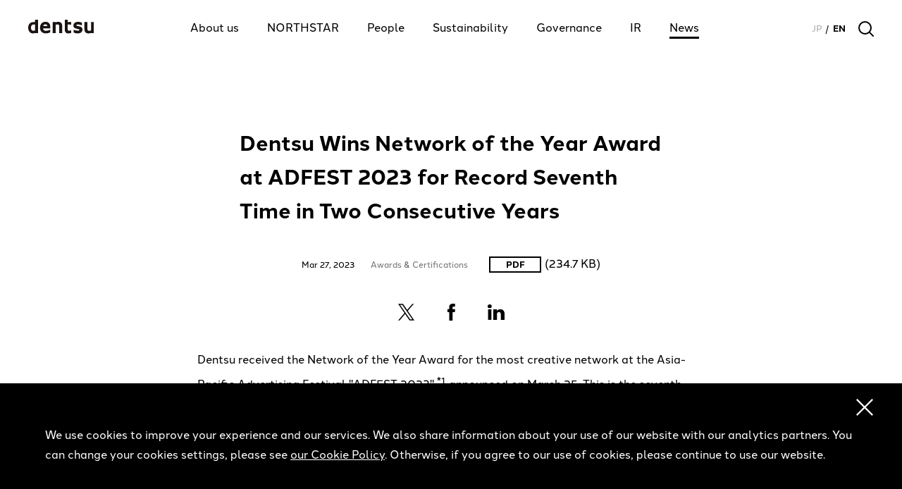

--- FILE ---
content_type: text/html; charset=UTF-8
request_url: https://www.group.dentsu.com/en/news/release/000945.html
body_size: 26495
content:
<!DOCTYPE html>
<html lang="en">
<head>
<!-- Google Tag Manager -->
<script>(function(w,d,s,l,i){w[l]=w[l]||[];w[l].push({'gtm.start':
new Date().getTime(),event:'gtm.js'});var f=d.getElementsByTagName(s)[0],
j=d.createElement(s),dl=l!='dataLayer'?'&l='+l:'';j.async=true;j.src=
'https://www.googletagmanager.com/gtm.js?id='+i+dl;f.parentNode.insertBefore(j,f);
})(window,document,'script','dataLayer','GTM-WK9S6NT');</script>
<!-- End Google Tag Manager -->
<meta http-equiv="X-UA-Compatible" content="IE=edge">
<meta name="format-detection" content="telephone=no">
<meta charset="UTF-8">
<title>Dentsu Wins Network of the Year Award at ADFEST 2023 for Record Seventh Time in Two Consecutive Years - Dentsu Group Inc.</title>
<meta name="description" content="Dentsu received the Network of the Year Award for the most creative network at the Asia-Pacific Advertising Festival "ADFEST 2023" announced on March 25. This is the seventh time in two consecutive years that dentsu has received this award.">
<meta name="keywords" content="">
<meta property="og:title" content="Dentsu Wins Network of the Year Award at ADFEST 2023 for Record Seventh Time in Two Consecutive Years - Dentsu Group Inc.">
<meta property="og:description" content="Dentsu received the Network of the Year Award for the most creative network at the Asia-Pacific Advertising Festival "ADFEST 2023" announced on March 25. This is the seventh time in two consecutive years that dentsu has received this award.">
<meta property="og:url" content="https://www.group.dentsu.com/en/news/release/000945.html">
<link rel="canonical" href="https://www.group.dentsu.com/en/news/release/000945.html">
<link rel="apple-touch-icon-precomposed" href="/common/image/apple-touch-icon.png" type="image/png">
<link rel="shortcut icon" href="/favicon.ico" type="image/x-icon">
<link rel="stylesheet" href="https://use.typekit.net/ufk1jhk.css">
<script>
(function(ua){
  var codeForTabled = '<meta name="viewport" content="width=1200">';
  var codeForNotTabled = '<meta name="viewport" content="width=device-width">';
  if(ua.indexOf('ipad')>=0 || (ua.indexOf('android')>=0 && ua.indexOf('mobile')<0)){
    document.write(codeForTabled);
  }else{
    document.write(codeForNotTabled);
  }
})(navigator.userAgent.toLowerCase());
</script>

<meta property="og:locale:alternate" content="ja_JP">
<meta property="og:locale:alternate" content="es_ES">
<meta property="og:type" content="article">
<meta property="og:site_name" content="Dentsu Group Inc.">
<meta property="og:image" content="https://www.group.dentsu.com/common/image/og_image.png">

<link rel="stylesheet" href="/common/css/common.css">
<link rel="stylesheet" href="/common/css/base.css">
<link rel="stylesheet" href="/en/common/css/en.css">
<link href="https://ce.mf.marsflag.com/latest/css/mf-search.css" rel="stylesheet" type="text/css" media="all" charset="UTF-8">
<script src="/common/js/jquery.min.js" defer></script>
<script src="/common/js/common.js" defer></script>
<script src="/common/js/script.js" defer></script>
</head>

<body data-dir-path="second5, third2">
<!-- Google Tag Manager (noscript) -->
<noscript><iframe src="https://www.googletagmanager.com/ns.html?id=GTM-WK9S6NT"
height="0" width="0" style="display:none;visibility:hidden"></iframe></noscript>
<!-- End Google Tag Manager (noscript) -->

<div class="wrap-all">
<header class="header">
  <div class="inner">
    <p class="logo"><a href="/en/"><img src="/common/image/logo.svg?20221231" alt="dentsu group"></a></p>
    <button class="menu-icon" aria-label="menu"><span></span></button>
    <nav class="inner-head">
      <ul class="nav-direct">
        <li class="second1"><a href="/en/about-us/" class="next-column"><span>About us</span></a>
          <div class="nav-direct-third">
            <ul>
              <li class="prev"><a href="javascript:void(0)"><span>Back</span></a></li>
              <li class="third1 hdg"><a href="/en/about-us/"><span>About us</span></a></li>
              <li class="third2 indent1"><a href="/en/about-us/message.html"><span>CEO Message</span></a></li>
              <li class="third3 indent1"><a href="/en/about-us/vision/"><span>Vision</span></a></li>
              <li class="third4 indent1"><a href="/en/group/"><span>Group Information</span></a></li>
              <li class="third5 indent1"><a href="/en/philosophy/value-creation-model.html"><span>Value Creation Model</span></a></li>
              <li class="third6 indent1"><a href="/en/philosophy/stakeholder.html"><span>Stakeholders</span></a></li>
              <li class="third8"><a href="/en/about-us/mtmp2025-2027.html" target="_blank" rel="noopener"><span>Mid-Term Management Plan 2025-2027</span></a></li>
              <li class="third7"><a href="https://brands.dentsu.com/innovating-to-impact/start" target="_blank" rel="noopener"><span>Innovating to Impact</span></a></li>
              <li class="third9"><a href="/en/about-us/leadership.html"><span>Leadership</span></a></li>
              <li class="third10"><a href="/en/about-us/history/" class="next-column"><span>Dentsu History</span></a>
                <div class="nav-direct-fourth">
                  <ul>
                    <li class="prev"><a href="javascript:void(0)"><span>Back</span></a></li>
                    <li class="fourth1 hdg"><a href="/en/about-us/history/"><span>Business History</span></a></li>
                    <li class="fourth2"><a href="/en/about-us/history/1901.html"><span>1901-</span></a></li>
                    <li class="fourth3"><a href="/en/about-us/history/1947-1.html"><span>1947-</span></a></li>
                    <li class="fourth4"><a href="/en/about-us/history/1964.html"><span>1964-</span></a></li>
                    <li class="fourth5"><a href="/en/about-us/history/1978.html"><span>1978-</span></a></li>
                    <li class="fourth6"><a href="/en/about-us/history/1998.html"><span>1998-</span></a></li>
                    <li class="fourth7"><a href="/en/about-us/history/2001-1.html"><span>2001-</span></a></li>
                    <li class="fourth8"><a href="/en/about-us/history/2008-1.html"><span>2008-</span></a></li>
                    <li class="fourth9"><a href="/en/about-us/history/2013-1.html"><span>2013-</span></a></li>
                    <li class="fourth10"><a href="/en/about-us/history/2020.html"><span>2020-</span></a></li>
                    <li class="fourth11"><a href="/en/about-us/history/2023.html"><span>2023-</span></a></li>
                    <li class="fourth12"><a href="/en/about-us/history/2024.html"><span>2024-</span></a></li>
                  </ul>
                </div>
              </li>
              <li class="third11"><a href="/en/about-us/data-location.html"><span>Corporate Data</span></a>
            </ul>
          </div>
        </li>
        <li class="second7"><a href="/en/brand/" class="next-column"><span>NORTHSTAR</span></a>
          <div class="nav-direct-third">
            <ul>
              <li class="prev"><a href="javascript:void(0)"><span>Back</span></a></li>
              <li class="third1 hdg"><a href="/en/brand/"><span>NORTHSTAR</span></a></li>
              <li class="third2"><a href="/en/brand/#statement__item--vision__catch"><span>Purpose</span></a></li>
              <li class="third3"><a href="/en/brand/#statement__item--why"><span>Why What How</span></a></li>
              <li class="third4"><a href="/en/brand/8ways.html"><span>Values</span></a></li>
            </ul>
          </div>
        </li>
        <li class="second6"><a href="/en/people/" class="next-column"><span>People</span></a>
          <div class="nav-direct-third">
            <ul>
              <li class="prev"><a href="javascript:void(0)"><span>Back</span></a></li>
              <li class="third1 hdg"><a href="/en/people/"><span>People</span></a></li>
              <li class="third2"><a href="/en/people/chro-message.html"><span>CHRO Message</span></a></li>
              <li class="third3"><a href="/en/people/hr-strategy.html"><span>HR Strategy</span></a></li>
              <li class="third4"><a href="/en/people/dei.html"><span>DEI</span></a></li>
            </ul>
          </div>
        </li>
        <li class="second3"><a href="/en/sustainability/" class="next-column"><span>Sustainability</span></a>
          <div class="nav-direct-third">
            <ul>
              <li class="prev"><a href="javascript:void(0)"><span>Back</span></a></li>
              <li class="third1 hdg"><a href="/en/sustainability/"><span>Sustainability</span></a></li>
              <li class="third6"><a href="/en/sustainability/message/"><span>CSusO Message</span></a></li>
              <li class="third4"><a href="/en/philosophy/2030-value-creation-strategy.html"><span>2030 Value Creation Strategy</span></a></li>
              <li class="third5"><a href="/en/philosophy/materiality.html"><span>Materiality</span></a></li>
              <li class="third7"><a href="/en/sustainability/environment/"><span>Environment</span></a></li>
              <!--<li class="third3"><a href="/en/sustainability/representation/"><span>Representation</span></a></li>-->
              <li class="third2"><a href="/en/sustainability/reports/"><span>Integrated Reports</span></a>
                <div class="nav-direct-fourth">
                  <ul>
                    <li class="prev"><a href="javascript:void(0)"><span>Back</span></a></li>
                    <li class="fourth1 hdg"><a href="/en/sustainability/reports/"><span>Integrated Reports</span></a></li>
                    <li class="fourth2"><a href="/en/sustainability/reports/2019/"><span>Dentsu Integrated Report 2019</span></a></li>
                    <li class="fourth3"><a href="/en/sustainability/reports/2018/"><span>Dentsu Integrated Report 2018</span></a></li>
                    <li class="fourth4"><a href="/en/sustainability/reports/2017/"><span>Dentsu Integrated Report 2017</span></a></li>
                    <li class="fourth5"><a href="/en/ir/data/annual/2015/"><span>Dentsu Annual Report 2015</span></a></li>
                  </ul>
                </div>
              </li>
            </ul>
          </div>
        </li>
        <li class="second8"><a href="/en/about-us/governance/" class="next-column"><span>Governance</span></a>
          <div class="nav-direct-third">
            <ul>
              <li class="prev"><a href="javascript:void(0)"><span>Back</span></a></li>
              <li class="third1 hdg"><a href="/en/about-us/governance/"><span>Governance</span></a></li>
              <li class="third2"><a href="/en/about-us/governance/cgo.html"><span>CGO Message</span></a></li>
              <li class="third3"><a href="/en/about-us/governance/codeofconduct.html"><span>Code of Conduct</span></a></li>
              <li class="third4"><a href="/en/about-us/governance/preventive_measures.html"><span>Mindset and Behavior Reform</span></a></li>
              <li class="third5"><a href="/en/about-us/governance/human-rights.html"><span>Human Rights</span></a></li>
            </ul>
          </div>
        </li>
        <li class="second4"><a href="/en/ir/" class="next-column"><span>IR</span></a>
          <div class="nav-direct-third">
            <ul>
              <li class="prev"><a href="javascript:void(0)"><span>Back</span></a></li>
              <li class="third1 hdg"><a href="/en/ir/"><span>IR</span></a></li>
              <li class="third12"><a href="/en/ir/message/"><span>CFO Message</span></a></li>
              <li class="third3"><a href="/en/ir/group/"><span>Corporate Strategy &amp; Operating Risks</span></a></li>
              <li class="third5"><a href="/en/ir/calendar/"><span>IR Calendar</span></a></li>
              <li class="third6"><a href="/en/ir/library/" class="next-column"><span>Financial Information &amp; IR Library</span></a>
                <div class="nav-direct-fourth">
                  <ul>
                    <li class="prev"><a href="javascript:void(0)"><span>Back</span></a></li>
                    <li class="fourth1 hdg"><a href="/en/ir/library/"><span>Financial Information &amp; IR Library</span></a></li>
                    <li class="fourth2"><a href="/en/ir/library/highlights.html"><span>Financial Highlights</span></a></li>
                    <li class="fourth3"><a href="/en/ir/library/data.html"><span>Financial Data</span></a></li>
                    <li class="fourth4"><a href="/en/ir/library/summary.html"><span>Quarterly Consolidated Results</span></a></li>
                    <li class="fourth5"><a href="/en/ir/library/earningsrelease.html"><span>Earnings Release</span></a></li>
                    <li class="fourth10"><a href="/en/ir/library/annual.html"><span>Integrated Reports / Annual Reports</span></a></li>
                    <li class="fourth9"><a href="/en/ir/library/conferencematerials/"><span>Presentation and Conference Materials</span></a></li>
                    <li class="fourth6"><a href="/en/ir/library/financialstatements.html"><span>Quarterly Financial Statements</span></a></li>
                    <li class="fourth8"><a href="/en/ir/library/factbook.html"><span>Financial Fact Books</span></a></li>
                  </ul>
                </div>
              </li>
              <li class="third7"><a href="/en/ir/stockandratings/" class="next-column"><span>Shares &amp; Ratings</span></a>
                <div class="nav-direct-fourth">
                  <ul>
                  <li class="prev"><a href="javascript:void(0)"><span>Back</span></a></li>
                  <li class="fourth1 hdg"><a href="/en/ir/stockandratings/"><span>Shares &amp; Ratings</span></a></li>
                  <li class="fourth2"><a href="/en/ir/stockandratings/shareholdersmeeting.html"><span>Shareholders Meeting</span></a></li>
                  <li class="fourth3"><a href="/en/ir/stockandratings/constructivedialogue.html"><span>Disclosure Policy</span></a></li>
                  <li class="fourth4"><a href="/en/ir/stockandratings/shareinformation.html"><span>Share Information</span></a></li>
                  <li class="fourth5"><a href="/en/ir/stockandratings/dividends.html"><span>Dividends</span></a></li>
                  <li class="fourth6"><a href="/en/ir/stockandratings/stockoffice.html"><span>Stock Office</span></a></li>
                  <li class="fourth7"><a href="/en/ir/stockandratings/ratings.html"><span>Ratings Information</span></a></li>
                  <li class="fourth8"><a href="/en/ir/stockandratings/ana.html"><span>Analyst Coverage</span></a></li>
                  <li class="fourth9"><a href="/en/ir/stockandratings/stock.html"><span>Share Price</span></a></li>
                  </ul>
                </div>
              </li>
              <li class="third8"><a href="/en/ir/irmailnews.html"><span>IR News Service</span></a></li>
              <li class="third10"><a href="https://contact.group.dentsu.com/m/en_ir"><span>IR Inquiries</span></a></li>
              <li class="third11"><a href="/en/ir/timelydisclosureinformation/"><span>Timely Disclosure Information</span></a></li>
            </ul>
          </div>
        </li>
        <li class="second5"><a href="/en/news/" class="next-column"><span>News</span></a>
          <div class="nav-direct-third">
            <ul>
              <li class="prev"><a href="javascript:void(0)"><span>Back</span></a></li>
              <li class="third1 hdg"><a href="/en/news/"><span>News</span></a></li>
              <li class="third2"><a href="/en/news/release/"><span>News Release</span></a></li>
              <li class="third3"><a href="/en/information/"><span>Information</span></a></li>
              <li class="third4"><a href="/en/news/?in-page-hash=group-news"><span>News From Dentsu Group</span></a></li>
              <li class="third5"><a href="https://www.dentsu.com/our-latest-thinking" target="_blank" rel="noopener"><span>Thought Leadership</span></a></li>
            </ul>
          </div>
        </li>
      </ul>
      <ul class="nav-lang">
        <li class="jp"><a href="/jp/">JP</a></li>
        <li class="en"><a href="/en/">EN</a></li>
      </ul>
    </nav>
    <button class="search-icon" aria-label="search"><span></span></button>
    <div class="search-view">
      <div class="mf_finder_header search-element">

<mf-search-box
   submit-text="Search"
   ajax-url="https://finder.api.mf.marsflag.com/api/v1/finder_service/documents/33a88e8f/search"
   serp-url="/en/result.html"
   doctype-hidden
   options-hidden
   placeholder="Search by Keyword"
></mf-search-box>

      </div>
    <!--/search-view--></div>
  <!--/inner--></div>

  <!-- E-IR Parts 191213-->
  <p class="link-ir-document"><a class="eirAttrTarget_zipDownloadUrl" target="_blank" rel="noopener">Latest IR Materials</a></p>
  <!-- /E-IR Parts 191213-->
</header>
<nav class="nav-local" data-cmnjs-poswatch=""></nav>


<main class="wrap-main">

  <h1 class="hdg-lv1-article news">Dentsu Wins Network of the Year Award at ADFEST 2023 for Record Seventh Time in Two Consecutive Years</h1>

  <div class="wrap-second">
    <div class="wrap-article-info">
      <div class="inner">
        <p>Mar 27, 2023</p>
				<ul class="list-category">
















<li>Awards & Certifications</li>








</ul>

      </div>
			
			<p class="txt"><a href="/en/news/release/pdf-cms/2023018-0327en.pdf" class="link-pdf" target="_blank" rel="noopener"><span class="txt-size">(234.7 KB)</span></a></p>
			
    <!--/rap-article-info--></div>

    <ul class="list-sns">
      <li><a href="https://twitter.com/share?url=https://www.group.dentsu.com/en/news/release/000945.html&text=Dentsu Wins Network of the Year Award at ADFEST 2023 for Record Seventh Time in Two Consecutive Years" target="_blank" rel="nofollow" class="link-twitter">twitter</a></li>
      <li><a href="https://www.facebook.com/share.php?u=https://www.group.dentsu.com/en/news/release/000945.html" target="_blank" rel="nofollow" class="link-facebook">facebook</a></li>
      <li><a href="https://www.linkedin.com/shareArticle?mini=true&url=https://www.group.dentsu.com/en/news/release/000945.html" target="_blank" rel="nofollow" class="link-linkedin">linkedin</a></li>
    </ul>

    <div class="wrap-edit">
			<p>Dentsu received the Network of the Year Award for the most creative network at the Asia-Pacific Advertising Festival "ADFEST 2023" <sup>*1</sup> announced on March 25. This is the seventh time in two consecutive years that dentsu has received this award.<br />This achievement is the result of dentsu winning a total of 32 awards (8 Gold, 8 Silver, 13 Bronze, 1 INNOVA LOTUS<sup>*2</sup>, 1 LOTUS ROOTS<sup>*3</sup>, and 1 Popular for New Director Lotus<sup>*4</sup>).</p>
<p>Dentsu Inc. Tokyo also received the Agency of the Year Award, which is given to the single advertising agency with the most awards. This is the ninth time Dentsu Inc. Tokyo has received this award.</p>
<p style="text-align: center;"><strong>Network of the Year Award Scenes</strong></p>
<p style="margin-top: 0px; text-align: center;"><img alt="release-20230327-01.png" src="/en/news/release/images-cms/release-20230327-01.png" width="570" height="387" class="mt-image-none" style="width: 100%; max-width: 600px;" /></p>
<p style="text-align: center;"><strong>Agency of the Year Award Scenes</strong></p>
<p style="margin-top: 0px; text-align: center;"><img alt="release-20230327-02.jpg" src="/en/news/release/images-cms/release-20230327-02.jpg" width="3024" height="2160" class="mt-image-none" style="width: 100%; max-width: 600px;" /></p>
<p style="font-size: 14px; margin-left: 1.6em; text-indent: -1.6em;">*1: AsiaPacific Advertising Festival, commonly known as ADFEST, was established in 1998 and is one of the leading advertising awards in the AsiaPacific region. For more information, please visit the ADFEST website: <a href="http://www.adfest.com/" target="_blank" rel="noopener">http://www.adfest.com/</a></p>
<p style="font-size: 14px; margin-left: 1.6em; text-indent: -1.6em;">*2: "INNOVA LOTUS" is a world-class concept that has had a dramatic impact on the marketplace. unique and landmark ideas, technologies, designs, applications, and creativity that have dramatically impacted the marketplace and pushed the marketing industry into uncharted territory.</p>
<p style="font-size: 14px; margin-left: 1.6em; text-indent: -1.6em;">*3: "LOTUS ROOTS" is a distinctive award that represents ADFEST. The award focuses on the values of a region or country, such as culture, heritage, religion, beliefs, traditions, language, and legacy, and is presented to an advertising work that is outstanding from that perspective.</p>
<p style="font-size: 14px; margin-left: 1.6em; text-indent: -1.6em;">*4: The "New Director Lotus" award recognizes up-and-coming new directors and supports their exposure to the creative community and their careers as directors.</p>
<p style="text-align: center;">#####</p>
<p><strong>Contact</strong><br />Isao Sato<br />Director, Group Corporate Communications Office<br />Dentsu Group Inc.<br />Email：<a href="mailto:group-cc@dentsu-group.com" target="_blank" rel="noopener">group-cc@dentsu-group.com</a></p>
<p></p>

     <!--/wrap-edit--></div>




  <!--/wrap-secound--></div>
</main>



<footer class="footer">
  <div class="inner">
    <nav class="inner-foot">
      <ul class="nav-direct">
        <li><a href="/en/about-us/"><span>About us</span></a></li>
        <li><a href="/en/brand/"><span>NORTHSTAR</span></a></li>
        <li><a href="/en/people/"><span>People</span></a></li>
        <li><a href="/en/sustainability/"><span>Sustainability</span></a></li>
        <li><a href="/en/about-us/governance/"><span>Governance</span></a></li>
        <li><a href="/en/ir/"><span>IR</span></a></li>
        <li><a href="/en/news/"><span>News</span></a></li>
      </ul>
      <ul class="nav-legal">
        <li><a href="/en/termsofuse/privacypolicy.html">Privacy Policy</a></li>
        <li><a href="/en/termsofuse/cookiepolicy.html">Cookie Policy</a></li>
        <li><a href="/en/termsofuse/">Concerning Use of This Site</a></li>
        <li><a href="/en/termsofuse/rss.html">RSS</a></li>
        <li><a href="/en/lookup/sitemap.html">Site Map</a></li>
        <li><a href="/en/contactus/">Contact Us</a></li>
      </ul>
    </nav>
    <p class="txt-copyright"><small>© DENTSU GROUP INC. ALL RIGHTS RESERVED.</small></p>
  <!--/inner--></div>
</footer>

<div data-gdpr="wrap" style="background: #000; bottom:0; left:0; position: fixed; z-index: 500; padding: 60px 5%; box-sizing: border-box; width: 100%;" >
  <div style="position: relative">
    <p style="text-align: right; font-size:0; line-height:0; margin-bottom: 10px; position: absolute; right:-2%; top:-38px;"><a href="javascript:void(0)" data-gdpr="button" style="display: inline-block;"><img src="/common/image/ico-close.svg" alt="close" style="width: 24px; height:24px;"></a></p>
    <p style="color:#fff; font-size:16px; line-height:1.8;">We use cookies to improve your experience and our services. We also share information about your use of our website with our analytics partners. You can change your cookies settings, please see <a href="/en/termsofuse/cookiepolicy.html" style="color:#fff; text-decoration:underline;">our Cookie Policy</a>. Otherwise, if you agree to our use of cookies, please continue to use our website.</p>
  </div>
</div>
<script>
  (function () {
    /**
    * クッキー操作
    */
    var COOKIECTRL = {
      get: function(name) {
        var cookies = document.cookie.split(';');
        for (var index = 0, length = cookies.length; index < length; index += 1) {
          var temp = cookies[index].replace(/\s/g, '').split('=');
          if(temp[0] === name){
            return decodeURIComponent(temp[1]);
          }
        }
        return null;
      },
      set: function(name, value, expires, path, domain, secure, samesite){
        var d = document;
        var today = new Date();
        if (expires){
          expires = expires * 1000 * 60 * 60 * 24;
        }
        var expires_date = new Date( today.getTime() + (expires));
        samesite = (function () {
          samesite = '' + samesite;
          samesite = samesite.toLowerCase();
          return samesite === 'strict' || samesite === 'lax' ? samesite : '';
        })();
        d.cookie = name+'='+encodeURIComponent(value) +
          ((expires)? ';expires='+expires_date.toUTCString() : '') +
          ((path)? ';path=' + path : '')+
          ((domain)? ';domain=' + domain : '')+
          ((secure)? ';secure' : '' ) +
          (samesite ? ';samesite=' + samesite : '');
      },
      del: function(name, path, domain){
        var d = document;
        if (this.get(name)){
          d.cookie = name + '=' +
            ((path)? ';path=' + path : '') +
            ((domain)? ';domain=' + domain : '') +
            ';expires=Thu, 01-Jan-1970 00:00:01 GMT';
        }
      }
    };

    var body = document.querySelector('body');
    var wrap = document.querySelector('div[data-gdpr="wrap"]');
    var button = document.querySelector('a[data-gdpr="button"]');
    var COOKIE_NAME = 'dg_cookieAccepted';
    var GDPR = 'gdpr';

    var getClassList = function () {
      return Array.prototype.slice.call(body.classList);
    };

    const isDbot = navigator.userAgent.match(/dbot/);
    if (COOKIECTRL.get(COOKIE_NAME) || isDbot) {
      // GDPR表示なし
      // GDPRを非表示にする
      wrap.style.display = 'none';
    }
    else {
      // GDPR表示あり
      // body要素のclass属性値に「gdpr」を付加する
      var classes = getClassList();
      classes.push(GDPR);
      body.className = classes.join(' ');

      // ボタンをクリックされた際の動作
      button.addEventListener('click', function () {
        // body要素のclass属性値から「gdpr」を削除する
        var classes = getClassList();
        body.className = classes.filter(function (className) {
          return className !== GDPR;
        }).join(' ');

        // クッキーにフラグをGDPR非表示フラグを立てる
        COOKIECTRL.set(COOKIE_NAME, 'true', 365, '/', '', true, 'strict');

        // GDPRを非表示にする
        wrap.style.display = 'none';
      });
    }
  })();
</script>

 <!--/wrap-all--></div>

<script type="text/javascript">
    !function(){
      var G = GALFSRAM = window.GALFSRAM || {}
      G.mfx = G.mfx || {}
      G.mfx.router_mode = 'history'
    }();
</script>
<script src="https://ce.mf.marsflag.com/latest/js/mf-search.js" charset="UTF-8"></script> 
</body>
</html>


--- FILE ---
content_type: text/css
request_url: https://www.group.dentsu.com/common/css/common.css
body_size: 6883
content:
@charset "UTF-8";


/* sass */
body, div, p, h1, h2, h3, h4, h5, h6, dl, dt, dd, ul, ol, li, table, caption, th, td, form, fieldset, input, textarea, select, pre, address, blockquote, embed, object, dfn, article, aside, canvas, figure, figcaption, footer, header, nav, section, main, audio, video { margin: 0px; padding: 0px; }

article, aside, details, figcaption, figure, footer, header, main, nav, section, summary { display: block; }

audio, canvas, progress, video { display: inline-block; }

address, dfn { display: inline; font-style: normal; }

canvas { width: 0; height: 0; }

iframe { width: 100%; margin: 0; padding: 0; border: none; }

html { font-size: 62.5%; overflow-y: scroll; -ms-text-size-adjust: 100%; -webkit-text-size-adjust: 100%;}

html * { -webkit-font-smoothing: antialiased; -moz-osx-font-smoothing: grayscale; -webkit-overflow-scrolling: touch; }

* { box-sizing: border-box; }

body {
    color: #000; background: #fff; font-size: 1.6rem; line-height: 1;
 }
em { font-style: normal; font-weight: bold;}

strong { font-style: normal; font-weight: bold; }

ul, ol { list-style: none; }

table { border-collapse: separate; border-spacing: 0; empty-cells: show; }

caption, th { text-align: left; }

img { border: 0; vertical-align: middle; -webkit-backface-visibility: hidden; backface-visibility: hidden; }

a { cursor: pointer; color:#000; }

form { font-weight: normal; }

input, button, textarea, select { font-size: 1.6rem; line-height: inherit; -webkit-appearance: none; -moz-appearance: none; appearance: none; margin: 0; padding: 0; background: transparent; border: none; border-radius: 0; text-transform: none;}

select::-ms-expand { display: none; }


.img-wrap { font-size: 0; line-height: 0; }

.u-ft-xxs { font-size: 1rem !important; }

.u-ft-xs { font-size: 1.2rem !important; }

.u-ft-s { font-size: 1.4rem !important; }

.u-ft-m { font-size: 1.6rem !important; }

.u-ft-l { font-size: 1.8rem !important; }

.u-ft-xl { font-size: 2rem !important; }

.u-ft-xxl { font-size: 2.4rem !important; }

.clearfix:after { display: block; content: ''; clear: both; }

.u-ta-l { text-align: left !important; }

.u-ta-c { text-align: center !important; }

.u-ta-r { text-align: right !important; }

.u-ta-l-c { text-align: left !important; }

.u-ta-l-r { text-align: left !important; }

.u-ta-c-l { text-align: center !important; }

.u-ta-c-r { text-align: center !important; }

.u-ta-r-l { text-align: right !important; }

.u-ta-r-c { text-align: right !important; }

.u-disp-n { display: none !important; }

.u-disp-b { display: block !important; }

.u-disp-i-n { display: inline !important; }

.u-disp-ib-n { display: inline-block !important; }

.u-disp-b-n { display: block !important; }

.u-disp-n-i { display: none !important; }

.u-disp-n-ib { display: none !important; }

.u-disp-n-b { display: none !important; }

.u-br-sp { display: inline !important; }

.u-br-pc { display: none !important; }

.u-mg0 { margin: 0 !important; }

.u-mg-auto { margin-left: auto !important; margin-right: auto !important; }

.u-mgt-xxs { margin-top: 5px !important; }

.u-mgt-xs { margin-top: 10px !important; }

.u-mgt-s { margin-top: 15px !important; }

.u-mgt-m { margin-top: 20px !important; }

.u-mgt-l { margin-top: 25px !important; }

.u-mgt-xl { margin-top: 30px !important; }

.u-mgt-xxl { margin-top: 40px !important; }

.u-mgb-xxs { margin-bottom: 5px !important; }

.u-mgb-xs { margin-bottom: 10px !important; }

.u-mgb-s { margin-bottom: 15px !important; }

.u-mgb-m { margin-bottom: 20px !important; }

.u-mgb-l { margin-bottom: 25px !important; }

.u-mgb-xl { margin-bottom: 30px !important; }

.u-mgb-xxl { margin-bottom: 40px !important; }

.u-pd0 { padding: 0 !important; }

.u-pdt-xxs { padding-top: 5px !important; }

.u-pdt-xs { padding-top: 10px !important; }

.u-pdt-s { padding-top: 15px !important; }

.u-pdt-m { padding-top: 20px !important; }

.u-pdt-l { padding-top: 25px !important; }

.u-pdt-xl { padding-top: 30px !important; }

.u-pdt-xxl { padding-top: 40px !important; }

.u-pdb-xxs { padding-bottom: 5px !important; }

.u-pdb-xs { padding-bottom: 10px !important; }

.u-pdb-s { padding-bottom: 15px !important; }

.u-pdb-m { padding-bottom: 20px !important; }

.u-pdb-l { padding-bottom: 25px !important; }

.u-pdb-xl { padding-bottom: 30px !important; }

.u-pdb-xxl { padding-bottom: 40px !important; }

@media print, all and (min-width: 768px) {
  .u-ta-l-r { text-align: right !important; }
  .u-ta-l-c { text-align: center !important; }
  .u-ta-c-l { text-align: left !important; }
  .u-ta-c-r { text-align: right !important; }
  .u-ta-r-l { text-align: left !important; }
  .u-ta-r-c { text-align: center !important; }
  .u-disp-i-n { display: none !important; }
  .u-disp-ib-n { display: none !important; }
  .u-disp-b-n { display: none !important; }
  .u-disp-n-i { display: inline !important; }
  .u-disp-n-ib { display: inline-block !important; }
  .u-disp-n-b { display: block !important; }
  .u-br-sp { display: none !important; }
  .u-br-pc { display: inline !important; }
  a img.u-btn { opacity: 1.0; transition: opacity 0.3s; }
  a:hover img.u-btn { opacity: 0.7; }
  img.u-btn { opacity: 0.3; }
  .u-mg0 { margin: 0 !important; }
  .u-mg-auto { margin-left: auto !important; margin-right: auto !important; }
  .u-mgt-xxs { margin-top: 10px !important; }
  .u-mgt-xs { margin-top: 20px !important; }
  .u-mgt-s { margin-top: 30px !important; }
  .u-mgt-m { margin-top: 40px !important; }
  .u-mgt-l { margin-top: 50px !important; }
  .u-mgt-xl { margin-top: 60px !important; }
  .u-mgt-xxl { margin-top: 80px !important; }
  .u-mgb-xxs { margin-bottom: 10px !important; }
  .u-mgb-xs { margin-bottom: 20px !important; }
  .u-mgb-s { margin-bottom: 30px !important; }
  .u-mgb-m { margin-bottom: 40px !important; }
  .u-mgb-l { margin-bottom: 50px !important; }
  .u-mgb-xl { margin-bottom: 60px !important; }
  .u-mgb-xxl { margin-bottom: 80px !important; }
  .u-pd0 { padding: 0 !important; }
  .u-pdt-xxs { padding-top: 10px !important; }
  .u-pdt-xs { padding-top: 20px !important; }
  .u-pdt-s { padding-top: 30px !important; }
  .u-pdt-m { padding-top: 40px !important; }
  .u-pdt-l { padding-top: 50px !important; }
  .u-pdt-xl { padding-top: 60px !important; }
  .u-pdt-xxl { padding-top: 80px !important; }
  .u-pdb-xxs { padding-bottom: 10px !important; }
  .u-pdb-xs { padding-bottom: 20px !important; }
  .u-pdb-s { padding-bottom: 30px !important; }
  .u-pdb-m { padding-bottom: 40px !important; }
  .u-pdb-l { padding-bottom: 50px !important; }
  .u-pdb-xl { padding-bottom: 60px !important; }
  .u-pdb-xxl { padding-bottom: 80px !important; } }


--- FILE ---
content_type: text/css
request_url: https://www.group.dentsu.com/common/css/base.css
body_size: 190580
content:
@charset "UTF-8";


/* sass */
/* sass */
/* sass */
/* layout */
body { transition: background-color 0.3s; }

.wrap-all { min-width: 320px; }

.wrap-main { padding: 0 20px; }

.nav-local { display: none; }

.nav-local-ir, .nav-local-termsofuse { border: 1px solid #000000; padding: 40px; margin-top: 80px; }

.nav-local-ir > ul > li, .nav-local-termsofuse > ul > li { font-size: 20px; font-size: 2.0rem; line-height: 1.4; }

.nav-local-ir > ul > li a, .nav-local-termsofuse > ul > li a { position: relative; text-decoration: none; }

.nav-local-ir > ul > li > a, .nav-local-termsofuse > ul > li > a { font-weight: bold; }

.nav-local-ir > ul > li > a:after, .nav-local-termsofuse > ul > li > a:after { content: ""; display: inline-block; width: 10px; height: 10px; margin: -0.15em 0 0 5px; border-top: 3px solid; border-right: 3px solid; -webkit-transform: rotate(45deg); transform: rotate(45deg); border-top-color: #000000; border-right-color: #000000; opacity: 1; }

.nav-local-ir > ul > li > ul, .nav-local-termsofuse > ul > li > ul { margin-top: 30px; }

.nav-local-ir > ul > li > ul li, .nav-local-termsofuse > ul > li > ul li { margin-top: 15px; font-size: 16px; font-size: 1.6rem; font-weight: normal; }

.nav-local-ir > ul > li > ul li.current a, .nav-local-termsofuse > ul > li > ul li.current a { color: #9FA0A0; }

.wrap-second .inner-wide2, .wrap-second .inner-all { margin: 0 -20px; }

.bg-nav { display: none; }

/* head_foot */
.header { height: 50px; background-color: #FFFFFF; z-index: 5; width: 100%; position: fixed; top: 0; }

.header .inner { padding: 5px 15px; }

.header .logo { transition: opacity 0.3s; font-size: 0; line-height: 0; margin-left: 35px; margin-top: 11.5px; opacity: 1; visibility: visible; }

.header .logo a { display: inline-block; }

.header .logo img { height: 18px; }

.header .menu-icon { display: block; cursor: pointer; position: absolute; left: 16px; top: 14px; width: 20px; height: 20px; font-size: 0; line-height: 0; }

.header .menu-icon span { display: block; height: 2px; background: #000000; position: relative; transition: all 0.3s; }

.header .menu-icon span:before { transition: all 0.3s; content: ""; display: block; width: 20px; height: 2px; background: #000000; position: absolute; top: -7px; }

.header .menu-icon span:after { transition: all 0.3s; content: ""; display: block; width: 20px; height: 2px; background: #000000; position: absolute; bottom: -7px; }

.header .search-icon { transition: opacity 0.3s; display: block; cursor: pointer; position: absolute; right: 16px; top: 14px; width: 22px; height: 22px; font-size: 0; line-height: 0; opacity: 1; visibility: visible; }

.header .search-icon span { display: block; width: 22px; height: 22px; background: transparent; position: relative; transition: all 0.3s; background: transparent url(/common/image/ic_search.svg); background-size: cover; opacity: 1; font-size: 0; color: #FFFFFF; }

.header .search-icon:before { transition: all 0.3s; content: ""; display: block; width: 20px; height: 2px; background: transparent; position: absolute; top: 10px; right: 0; }

.header .search-icon:after { transition: all 0.3s; content: ""; display: block; width: 20px; height: 2px; background: transparent; position: absolute; bottom: 10px; right: 0; }

.header .inner-head { display: none; }

.header .nav-direct { padding: 0; width: 100%; z-index: 3; }

.header .nav-direct li { font-size: 24px; font-size: 2.4rem; font-weight: bold; }

.header .nav-direct li a { font-family: halcom, Verdana, sans-serif; display: block; color: #000000; padding: 18px 0; text-decoration: none; }

.header .nav-direct li a span { display: inline-block; }

.header .nav-direct li.prev { font-size: 20px; font-size: 2.0rem; }

.header .nav-direct li.prev a { font-weight: 500; padding: 20px 0 20px 18px; text-decoration: none; position: relative; }

.header .nav-direct li.prev a:after { content: ""; display: block; width: 8px; height: 8px; margin: 0; position: absolute; left: 1px; top: 24px; border-top: 2px solid; border-right: 2px solid; -webkit-transform: rotate(-135deg); transform: rotate(-135deg); border-top-color: #000000; border-right-color: #000000; }

.header .nav-direct .nav-direct-third, .header .nav-direct .nav-direct-fourth, .header .nav-direct .nav-direct-fifth { visibility: hidden; position: absolute; padding: 130px 30px 0; width: 100%; height: 0; overflow: hidden; top: 0; opacity: 0; width: 100%; left: 0; transition: all .2s; z-index: 1; }

.header .nav-direct .nav-direct-third.visible, .header .nav-direct .nav-direct-fourth.visible, .header .nav-direct .nav-direct-fifth.visible { left: 0; height: 100%; visibility: visible; z-index: 5; background: #FFFFFF; opacity: 1; position: fixed; overflow-x: hidden; overflow-y: auto; display: block; }

.header .nav-direct .nav-direct-third.visible .prev, .header .nav-direct .nav-direct-fourth.visible .prev, .header .nav-direct .nav-direct-fifth.visible .prev { position: fixed; left: 0; top: 0; width: 100%; height: 130px; background: #FFFFFF; z-index: 5; padding: 60px 30px 0; }

.header .nav-direct .nav-direct-third.visible > ul, .header .nav-direct .nav-direct-fourth.visible > ul, .header .nav-direct .nav-direct-fifth.visible > ul { position: relative; background: #FFFFFF; z-index: 5; }

.header .nav-direct .nav-direct-third li, .header .nav-direct .nav-direct-fourth li, .header .nav-direct .nav-direct-fifth li { padding-left: 20px; font-size: 18px; font-size: 1.8rem; font-weight: normal; line-height: 1.4; }

.header .nav-direct .nav-direct-third li.indent1, .header .nav-direct .nav-direct-fourth li.indent1, .header .nav-direct .nav-direct-fifth li.indent1 { padding-left: 40px; }

.header .nav-direct .nav-direct-third li.hdg, .header .nav-direct .nav-direct-fourth li.hdg, .header .nav-direct .nav-direct-fifth li.hdg { font-weight: bold; margin-left: -20px; font-size: 24px; font-size: 2.4rem; }

.header .nav-direct .nav-direct-third li a.link-blank:after, .header .nav-direct .nav-direct-fourth li a.link-blank:after, .header .nav-direct .nav-direct-fifth li a.link-blank:after { display: none; }

.header .nav-direct .nav-direct-third li a.link-blank span, .header .nav-direct .nav-direct-fourth li a.link-blank span, .header .nav-direct .nav-direct-fifth li a.link-blank span { position: relative; }

.header .nav-direct .nav-direct-third li a.link-blank span:after, .header .nav-direct .nav-direct-fourth li a.link-blank span:after, .header .nav-direct .nav-direct-fifth li a.link-blank span:after { content: ""; display: inline-block; vertical-align: middle; width: 12px; height: 12px; margin: -2px 0 0 5px; padding: 0 5px; background: transparent url(/common/image/ic_blank.svg) no-repeat center center; background-size: 12px 12px; opacity: 1; }

.header .nav-lang { position: absolute; bottom: 20px; left: 30px; font-size: 0; z-index: 0; }

.header .nav-lang li { display: inline-block; padding-left: 1.2em; position: relative; font-family: halcom, Verdana, sans-serif; font-size: 20px; font-size: 2.0rem; }

.header .nav-lang li:before { position: absolute; left: 0.55em; content: ""; width: 2px; top: 2px; height: 0.85em; background: #000000; -webkit-transform: rotate(15deg); transform: rotate(15deg); }

.header .nav-lang li a { display: inline-block; padding: 0; text-decoration: none; color: #AAAAAA; }

.header .nav-lang li:first-child { padding-left: 0; }

.header .nav-lang li:first-child:before { display: none; }

.header .search-view { visibility: hidden; opacity: 0; transition: opacity 0.3s; position: absolute; right: 0; background: rgba(255, 255, 255, 0.95); }

.header .search-view .search-element { border-bottom: 3px solid #000000; font-size: 0; }

.header .search-view .search-element .mf_finder_searchBox, .header .search-view .search-element .mf_finder_searchBox_items { padding: 0; margin: 0; }

.header .search-view .search-txt, .header .search-view .mf_finder_searchBox_query_input { display: inline-block; vertical-align: middle; background: transparent; outline: none; line-height: normal; padding: 0.5em 0.5em 0.5em 30px; font-size: 16px; font-size: 1.6rem; border: none; background: transparent url(/common/image/ic_search.svg) no-repeat center left; }

.header .search-view .search-btn, .header .search-view .mf_finder_searchBox_submit { display: inline-block; vertical-align: middle; line-height: normal; background: transparent; font-size: 16px; font-size: 1.6rem; font-weight: bold; border-radius: 0; letter-spacing: 0.5em; text-align: center; cursor: pointer; }

.header .search-view .search-btn span, .header .search-view .mf_finder_searchBox_submit span { font-size: 16px; font-size: 1.6rem; font-weight: bold; letter-spacing: 0.5em; color: #000000; white-space: nowrap; display: inline !important; }

.header .search-view .search-btn:before, .header .search-view .mf_finder_searchBox_submit:before { display: none; }

.header .search-view .search-btn:active, .header .search-view .search-btn:focus { color: #000000; }

.header .search-view .mf_finder_searchBox_submit:active, .header .search-view .mf_finder_searchBox_submit:focus { color: #000000; }

.header .search-view .mf_finder_searchBox_query_wrap .mf_finder_searchBox_suggest_items { width: calc(100% + 90px); background: transparent !important; border: none !important; margin-left: -20px; padding-top: 20px; display: -ms-box; display: -webkit-flexbox; display: -moz-flexbox; display: -moz-flex; display: -ms-flex; display: flex; flex-wrap: wrap; }

.header .search-view .mf_finder_searchBox_query_wrap .mf_finder_searchBox_suggest_items .mf_finder_searchBox_suggest_item { width: 50%; margin: 20px 0 0 0; padding: 0 0 0 20px; font-size: 14px; font-size: 1.4rem; line-height: 1.8; font-weight: 700; color: #000000; background: transparent !important; border: none !important; }

.header .search-view .mf_finder_searchBox_query_wrap .mf_finder_searchBox_suggest_items .mf_finder_searchBox_suggest_item .mf_finder_searchBox_suggest_link { color: #000000 !important; background: transparent !important; text-decoration: underline !important; }

.header .link-ir-document { display: none; }

.open-menu { background-color: #FFFFFF; transition: background-color 0.3s; }

.open-menu .wrap-all { margin-top: 0; height: 100vh; overflow: hidden; }

.open-menu .header { height: 100%; overflow: auto; background-color: #FFFFFF; }

.open-menu .header .inner { padding: 0; height: 100%; position: relative; }

.open-menu .header .inner-head { transition: opacity 0.3s; opacity: 1; width: 100%; min-height: 100%; background: #FFFFFF; }

.open-menu .header .logo { position: absolute; opacity: 0; visibility: hidden; }

.open-menu .header .menu-icon { position: fixed; z-index: 10; }

.open-menu .header .menu-icon span { background: transparent; }

.open-menu .header .menu-icon span:before { background: #000000; top: 0; -webkit-transform: rotate(-45deg) translateY(0px); transform: rotate(-45deg) translateY(0px); }

.open-menu .header .menu-icon span:after { background: #000000; bottom: 0; -webkit-transform: rotate(45deg) translateY(0px); transform: rotate(45deg) translateY(0px); }

.open-menu .header .inner-head { display: block; position: relative; }

.open-menu .header .search-icon, .open-menu .header .search-view { opacity: 0; visibility: hidden; display: none; }

.open-menu .header .nav-direct { padding: 70px 30px 60px; }

.open-menu .wrap-main, .open-menu .inner-all, .open-menu .wrap-note, .open-menu .nav-breadcrumb, .open-menu .footer, .open-menu .wrap-inquiry, .open-menu .wrap-logo-sh { visibility: hidden; opacity: 0; }

.search-menu .wrap-all { margin-top: 0; height: 100vh; overflow: hidden; }

.search-menu .header { background-color: transparent; }

.search-menu .header .inner { padding: 0; }

.search-menu .header .search-view { visibility: visible; display: block; position: absolute; width: 100%; height: 100vh; opacity: 1; z-index: 3; padding: 120px 20px; }

.search-menu .header .logo { display: none; }

.search-menu .header .search-icon { position: fixed; z-index: 4; }

.search-menu .header .search-icon span { opacity: 0; }

.search-menu .header .search-icon:before { background: #000000; -webkit-transform: rotate(-45deg) translateY(0px); transform: rotate(-45deg) translateY(0px); }

.search-menu .header .search-icon:after { background: #000000; -webkit-transform: rotate(45deg) translateY(0px); transform: rotate(45deg) translateY(0px); }

.search-menu .header .inner-head { display: block; -webkit-animation: fadeIn; animation: fadeIn; }

.search-menu .header .menu-icon, .search-menu .header .inner-head { display: none; }

.search-menu .wrap-main, .search-menu .nav-breadcrumb, .search-menu .footer, .search-menu .wrap-inquiry, .search-menu .wrap-logo-sh { visibility: visible; }

.footer { margin-top: 100px; background: #000000; }

.footer .inner { padding: 50px 40px 60px; }

.footer .nav-direct { margin-top: -24px; font-size: 0; }

.footer .nav-direct > li { margin: 30px 0 0 0; font-family: halcom, Verdana, sans-serif; font-size: 18px; font-size: 1.8rem; }

.footer .nav-direct > li > a { display: inline-block; text-decoration: none; color: #FFFFFF; font-weight: bold; }

.footer .nav-direct > li > a span { display: inline-block; }

.footer .nav-legal { padding: 40px 0 0; }

.footer .nav-legal li { font-size: 14px; font-size: 1.4rem; margin: 25px 0 0; vertical-align: top; }

.footer .nav-legal li a { color: #FFFFFF; text-decoration: none; }

.footer .nav-group { padding: 0; margin: 20px 0 40px; }

.footer .nav-group > li { font-size: 14px; font-size: 1.4rem; margin: 15px 0 0; vertical-align: top; font-family: halcom, Verdana, "ヒラギノ角ゴ ProN", "Hiragino Kaku Gothic ProN", heisei-kaku-gothic-std, sans-serif; }

.footer .nav-group > li a { color: #FFFFFF; text-decoration: none; }

.footer .nav-group > li a.link-blank:after { display: none; }

.footer .nav-group > li a.link-blank span { position: relative; }

.footer .nav-group > li a.link-blank span:after { content: ""; display: inline-block; vertical-align: middle; width: 10px; height: 10px; margin: -0.3em 0 0 5px; padding: 0 5px; background: transparent url(/common/image/ic_blank-w.svg) no-repeat center center; background-size: 10px 10px; opacity: 1; }

.footer .txt-copyright { margin-top: 60px; font-size: 14px; font-size: 1.4rem; color: #FFFFFF; font-family: halcom, Verdana, sans-serif; text-align: center; }

.gdpr .footer { padding-bottom: 300px; }

.wrap-add-content + .footer, .attend-foot + .footer { margin-top: 0; }

@-webkit-keyframes fadeIn { 0% { opacity: 0; }
  10% { opacity: 0;
    -webkit-transform: translateX(20px); }
  100% { opacity: 1;
    -webkit-transform: translateY(0); } }

@keyframes fadeIn { 0% { opacity: 0; }
  10% { opacity: 0;
    -webkit-transform: translateX(20px); }
  100% { opacity: 1;
    -webkit-transform: translateY(0); } }

.bold { font-weight: bold; }

.ind1 { padding-left: 1em !important; }

.ind2 { padding-left: 2em !important; }

.ind3 { padding-left: 3em !important; }

.ind4 { padding-left: 4em !important; }

.ind5 { padding-left: 5em !important; }

.ind6 { padding-left: 6em !important; }

.font-web-en1 { font-family: halcom, Verdana, sans-serif; }

.hdg-lv1-category { word-break: break-word; margin: 100px 0 10px; text-align: center; font-size: 48px; font-size: 4.8rem; font-family: halcom, Verdana, sans-serif; font-weight: 700; position: relative; line-height: 1; }

.hdg-lv1-category .txt-sub { display: block; font-size: 16px; font-size: 1.6rem; margin: 15px 0 0; }

.hdg-lv1-keyword { word-break: break-word; margin: 100px 0 10px; text-align: center; font-size: 32px; font-size: 3.2rem; font-weight: bold; line-height: 1.4; }

.hdg-lv1-keyword .txt-sub { display: block; font-size: 16px; font-size: 1.6rem; }

.hdg-lv1 { margin: 100px 0 10px; text-align: center; font-weight: bold; font-size: 32px; font-size: 3.2rem; line-height: 1.4; }

.hdg-lv2 { margin: 80px 0 10px 0; text-align: center; font-weight: bold; font-size: 24px; font-size: 2.4rem; line-height: 1.4; }

.hdg-lv2 + .link-content, .hdg-lv2 + .dlist-normal, .hdg-lv2 + .txt { margin-top: 30px; }

.hdg-lv3 { margin: 60px 0 10px 0; text-align: center; font-weight: bold; font-size: 20px; font-size: 2.0rem; line-height: 1.4; }

.hdg-lv3 .link-arrow:after { content: ""; margin: 0 0 1px 5px; }

.hdg-lv4, .hdg-lv5 { margin: 40px 0 10px 0; text-align: center; font-weight: bold; font-size: 20px; font-size: 2.0rem; line-height: 1.4; }

.hdg-lv4 + .txt, .hdg-lv5 + .txt, .hdg-lv4 + .wrap-tbl, .hdg-lv5 + .wrap-tbl { margin-top: 15px; }

.txt-copy { margin: 80px 0 10px 0; text-align: center; font-weight: bold; font-size: 24px; font-size: 2.4rem; line-height: 1.6; }

.txt-copy + .link-number { margin-top: 30px; }

.txt-copy + .link-number + .wrap-img.inner-wide2 { margin-top: 55px; }

.txt-copy + .wrap-img.inner-wide2 { margin-top: 55px; }

.txt-copy-add { line-height: 1.8; margin-top: 20px; text-align: left; font-size: 18px; font-size: 1.8rem; }

.txt-copy-add + .wrap-img.inner-wide2 { margin-top: 55px; }

.txt-keywords { margin: 30px 0 0 0; font-size: 16px; font-size: 1.6rem; line-height: 1.8; }

.hdg-lv1-article { margin: 90px 0 10px; text-align: left; font-weight: bold; font-size: 24px; font-size: 2.4rem; line-height: 1.6; }

.hdg-lv1-category + .txt-copy { margin-top: 80px; }

.hdg-lv1 + .txt-copy, .hdg-lv1 + .wrap-img.inner-wide2 { margin-top: 80px; }

.hdg-lv1 + .wrap-second > :first-of-type.txt { margin-top: 80px; }

.hdg-lv1 + .wrap-second > :first-of-type.wrap-img.inner-wide2 { margin-top: 70px; }

.hdg-lv1 + .wrap-second > .link-sentence.sp-row { margin-top: 60px; }

.hdg-lv1 + .wrap-second > .link-sentence.sp-row + .wrap-img.inner-wide2 { margin-top: 60px; }

.wrap-img.inner-wide2 + .txt-copy { margin-top: 60px; }

.txt { line-height: 2; margin-top: 20px; }

.txt + .link-btn { margin-top: 20px; }

.txt + .link-btn + .txt { margin-top: 40px; }

.txt-l { line-height: 2; margin-top: 20px; }

.wrap-second > :first-child.txt-l { margin-top: 60px; }

.txt-s { line-height: 2; margin-top: 20px; font-size: 14px; font-size: 1.4rem; }

.txt-caption { line-height: 2; margin-top: 10px; font-size: 12px; font-size: 1.2rem; }

.txt-caption + .list-attend { margin-top: 0; }

section + .txt-caption { margin-top: 40px; }

.txt-date { font-family: halcom, Verdana, sans-serif; font-size: 14px; font-size: 1.4rem; font-weight: 700; }

.txt-rss { -webkit-text-emphasis: right; text-emphasis: right; font-size: 16px; font-size: 1.6rem; }

.txt-rss a { display: inline-block; text-decoration: none; padding-left: 25px; background: transparent url(/common/image/ic_rss.svg) no-repeat left center; background-size: contain; }

.txt-rss-only { display: block; font-size: 16px; font-size: 1.6rem; line-height: 1; margin-top: 10px; }

.txt-rss-only a { display: inline-block; text-decoration: none; padding-left: 25px; background: transparent url(/common/image/ic_rss.svg) no-repeat left center; background-size: contain; }

.wrap-rss { position: relative; padding-right: 5em; }

.wrap-rss .txt-rss { position: absolute; right: 0; top: 50%; margin-top: -0.5em; display: none; }

.wrap-rss [class^="hdg"] { text-align: left; }

.txt-break { word-break: break-all; }

.txt-topname { margin-top: 30px; line-height: 1.4; }

.txt-topname span { display: block; margin-top: 15px; font-size: 24px; font-size: 2.4rem; font-weight: bold; line-height: 1.4; }

.txt-topname + .txt { margin-top: 50px; margin-top: 70px; }

.txt-japan, .txt-asia, .txt-global { font-size: 12px; font-size: 1.2rem; font-family: halcom, Verdana, sans-serif; font-weight: 700; padding: 3px 0 3px 32px; background: transparent url(/common/image/ic_japan.png) no-repeat left center; background-size: contain; }

.txt-asia { background-image: url(/common/image/ic_asia.png); }

.txt-global { background-image: url(/common/image/ic_global.png); }

.wrap-article-info { margin: 40px 0 0; text-align: center; }

.wrap-article-info .inner { display: -ms-box; display: -webkit-flexbox; display: -moz-flexbox; display: -moz-flex; display: -ms-flex; display: flex; flex-wrap: wrap; flex-wrap: nowrap; justify-content: center; align-items: flex-start; }

.wrap-article-info .inner .list-category { margin: 0 0 0 10px; }

.wrap-article-info .inner .list-category img { display: none; }

.wrap-article-info .inner p { font-size: 12px; font-size: 1.2rem; line-height: 2; }

.wrap-article-info .txt { text-align: center; font-size: 16px; font-size: 1.6rem; line-height: 1; }

.wrap-article-info .list-category { text-align: left; }

.wrap-quote { margin-top: 60px; background: #F5F5F5; padding: 50px 20px; }

.wrap-quote *:first-of-type { margin-top: 0; }

.wrap-edit { margin-top: 40px; }

.wrap-edit + .list-category { margin-top: 30px; }

.wrap-edit + .list-category li { color: #000000; }

.wrap-edit + .list-category + .link-btn { margin-top: 60px; }

.article-original { margin-top: 60px; }

.article-original + .list-category { margin-top: 30px; }

.article-original + .list-category li { color: #000000; }

.article-original + .list-category + .link-btn { margin-top: 60px; margin-bottom: 20px; }

.inner-wide2 + .wrap-edit { margin-top: 60px; }

.link-txt { text-decoration: underline !important; opacity: 1; transition: opacity 0.3s; }

.link-arrow { text-decoration: none; position: relative; opacity: 1; transition: opacity 0.3s; }

.link-arrow:after { content: ""; display: inline-block; width: 10px; height: 10px; margin: 0; border-top: 3px solid; border-right: 3px solid; -webkit-transform: rotate(45deg); transform: rotate(45deg); border-top-color: #000000; border-right-color: #000000; opacity: 1; transition: opacity 0.3s; }

.u-ta-r .link-arrow:after { margin: 0 0 0 5px; }

.link-blank, .link-dl { text-decoration: none; position: relative; opacity: 1; transition: opacity 0.3s; }

.link-blank:after { content: ""; display: inline-block; vertical-align: middle; width: 18px; height: 18px; margin: -0.3em 0 0; padding: 0 5px; background: transparent url(/common/image/ic_blank.svg) no-repeat center center; background-size: contain; opacity: 1; transition: opacity 0.3s; }

.link-dl { text-decoration: none; position: relative; background: #FFFFFF; }

.link-dl:after { content: ""; display: inline-block; vertical-align: middle; width: 18px; height: 18px; margin: -0.3em 0 0; padding: 0 5px; background: transparent url(/common/image/ic_blank.svg) no-repeat center center; background-size: contain; opacity: 1; transition: opacity 0.3s; padding: 0; background-image: url(/common/image/ic_dl.svg); }

.link-pdf, .link-xls, .link-doc { text-decoration: none; position: relative; opacity: 1; transition: opacity 0.3s; }

.link-pdf:after, .link-xls:after, .link-doc:after { display: inline-block; padding: 0.2em; text-align: center; content: ""; width: 64px; border: 2px solid #000000; font-size: 13px; font-size: 1.3rem; line-height: 1; font-family: halcom, Verdana, sans-serif; font-weight: 700; margin: 0 0 0 5px; }

.link-pdf:after { display: none; }

.link-pdf .txt-size:before { content: "\0050\0044\0046"; display: inline-block; padding: 0.2em; text-align: center; width: 64px; border: 2px solid #000000; font-size: 13px; font-size: 1.3rem; line-height: 1; font-family: halcom, Verdana, sans-serif; font-weight: 700; margin: 0 0 0 5px; opacity: 1; transition: opacity 0.3s; }

.link-pdf.no-spec:after { content: "\0050\0044\0046"; display: inline-block; padding: 0.2em; text-align: center; width: 64px; border: 2px solid #000000; font-size: 13px; font-size: 1.3rem; line-height: 1; font-family: halcom, Verdana, sans-serif; font-weight: 700; margin: 0 0 0 5px; }

.link-xls:after { content: "\0058\004c\0053"; }

.link-doc:after { content: "\0044\004f\0043"; }

.link-keywords { text-decoration: none; display: inline-block; vertical-align: middle; line-height: 1; }

.link-keywords:before { content: ""; font-size: 0; line-height: 0; display: inline-block; vertical-align: middle; width: 20px; height: 20px; background: transparent url(/common/image/ic-keyword.svg) no-repeat center center; background-size: contain; margin: 0 10px 0 0; }

.link-btn { margin: 40px 0 0; font-size: 0; text-align: center; }

.link-btn li { margin: 20px 20px 0; font-size: 16px; font-size: 1.6rem; line-height: 1.4; font-weight: bold; }

.link-btn li .normal { border: 3px solid #000000; display: block; width: 100%; padding: 15px 11px; text-decoration: none; opacity: 1; transition: opacity 0.3s; font-weight: bold; background: #FFFFFF; }

.link-btn li .strong { border: 3px solid #000000; display: block; width: 100%; padding: 15px 11px; text-decoration: none; opacity: 1; transition: opacity 0.3s; font-weight: bold; background: #FFFFFF; background: #000000; color: #FFFFFF; }

.link-btn.sp-row { margin-left: -20px; }

.link-btn.sp-row li { display: inline-block; margin: 20px 0 0 20px; width: calc(50% - 20px); }

.link-btn.sp-row.for-ir { margin-top: 0; display: -ms-box; display: -webkit-flexbox; display: -moz-flexbox; display: -moz-flex; display: -ms-flex; display: flex; flex-wrap: wrap; }

.link-btn.sp-row.for-ir li { display: -ms-box; display: -webkit-flexbox; display: -moz-flexbox; display: -moz-flex; display: -ms-flex; display: flex; flex-wrap: wrap; }

.link-btn.sp-row.for-ir li a { width: 100%; display: -ms-box; display: -webkit-flexbox; display: -moz-flexbox; display: -moz-flex; display: -ms-flex; display: flex; flex-wrap: wrap; align-content: center; align-items: center; justify-content: center; }

.link-btn.col.u-ta-l a { text-align: center !important; }

.link-btn-accordion { display: inline-block; font-size: 0; width: 34px; height: 34px; padding: 1px; overflow: hidden; }

.link-btn-accordion span { border: 2px solid #000000; display: inline-block; font-size: 0; width: 32px; height: 32px; border-radius: 50%; background: #000000; position: relative; transition: background-color 0.3s, -webkit-transform 0.3s; transition: background-color 0.3s, transform 0.3s; transition: background-color 0.3s, transform 0.3s, -webkit-transform 0.3s; }

.link-btn-accordion span:before, .link-btn-accordion span:after { content: ""; display: block; width: 14px; height: 2px; background: #FFFFFF; position: absolute; bottom: 13px; left: 7px; }

.link-btn-accordion span:before { -webkit-transform: rotate(-90deg); transform: rotate(-90deg); }

.accordionActive .link-btn-accordion span { -webkit-transform: rotate(45deg); transform: rotate(45deg); background: #FFFFFF; }

.accordionActive .link-btn-accordion span:before, .accordionActive .link-btn-accordion span:after { background: #000000; }

.link-number { margin: 40px 0 0; font-size: 0; text-align: center; }

.link-number li { display: inline-block; margin: 18px 12px 0; font-size: 16px; font-size: 1.6rem; font-weight: bold; }

.link-number li a { display: inline-block; padding: 8px 2px; text-decoration: none; opacity: 1; transition: opacity 0.3s; position: relative; }

.link-number li a.current { border-bottom: 3px solid #000000; }

.link-number + .txt-copy, .link-number + section > .hdg-lv2:first-child { margin-top: 50px; }

.link-word { margin: 40px 0 0; font-size: 0; text-align: center; }

.link-word li { display: inline-block; margin: 15px 14px 0; font-size: 18px; font-size: 1.8rem; font-weight: bold; }

.link-word li a { display: inline-block; padding: 8px 2px; text-decoration: none; opacity: 1; transition: opacity 0.3s; position: relative; border-bottom: 3px solid transparent; }

.link-word li a.current, .link-word li a.tabActive { border-bottom: 3px solid #000000; }

.link-sentence { margin: 40px 0 0; font-size: 0; text-align: center; }

.link-sentence li { display: block; margin: 18px 14px 0; font-size: 16px; font-size: 1.6rem; line-height: 1.4; font-weight: bold; }

.link-sentence li a { display: inline-block; padding: 0 2px; text-decoration: none; opacity: 1; transition: opacity 0.3s; position: relative; border-bottom: 3px solid transparent; }

.link-sentence li a.current, .link-sentence li a.tabActive { border-bottom-color: #000000; }

.link-sentence.sp-row li { display: inline-block; margin: 10px 14px 0; }

.link-content { margin: 40px 0 0; font-size: 0; border-bottom: 1px solid #000000; }

.link-content li { border-top: 1px solid #000000; font-size: 16px; font-size: 1.6rem; line-height: 1.4; }

.link-content li a, .link-content li .txt { margin: 0; display: block; padding: 30px 30px 30px 0; text-decoration: none; opacity: 1; transition: opacity 0.3s; position: relative; }

.link-content li a.link-arrow:after, .link-content li .txt.link-arrow:after { position: absolute; right: 10px; top: 50%; margin-top: -5px; }

.link-content li a.link-blank:after, .link-content li .txt.link-blank:after { position: absolute; right: 0; top: 50%; margin-top: -9px; }

.link-content li a.link-pdf, .link-content li .txt.link-pdf, .link-content li a.link-pdf.no-spec { padding-right: 0; }

.link-content li .txt { padding-right: 0; }

.link-content li .txt.link-pdf.no-spec { padding-right: 0; }

a[href^="tel:"] { text-decoration: underline; }

/* list */
.list-normal { margin: 25px 0 0 0; }

.list-normal li { margin: 22px 0 0 0; line-height: 1.4; }

.list-normal li a { display: inline-block; position: relative; text-decoration: none; opacity: 1; transition: opacity 0.3s; }

.list-normal li a.link-arrow:after { width: 8px; height: 8px; margin: 0 0 0 5px; border-top: 2px solid; border-right: 2px solid; }

.list-normal.row4, .list-normal.row3 { font-size: 0; margin-left: -20px; }

.list-normal.row4 li, .list-normal.row3 li { display: inline-block; padding-left: 20px; width: 50%; font-size: 16px; font-size: 1.6rem; margin-top: 12px; }

.list-normal.row4 li:nth-child(1), .list-normal.row4 li:nth-child(2) { margin-top: 0; }

.list-normal.row3 li:nth-child(1), .list-normal.row3 li:nth-child(2) { margin-top: 0; }

.list-order1 { margin-top: 25px; list-style-type: decimal; margin-left: 2.5em; }

.list-order1 li { margin: 15px 0 0 0; line-height: 1.8; }

.list-unorder1, .list-unorder2 { margin-top: 20px; margin-left: 2.5em; }

.list-unorder1 li, .list-unorder2 li { position: relative; margin: 15px 0 0 0; line-height: 1.8; }

.list-unorder1 li:before { content: "\0025cf"; position: absolute; left: -1.2em; top: 0; }

.list-unorder2 li:before { content: "\0025cf"; position: absolute; left: -1.2em; top: 0; content: "\0030fb"; }

.list-various, .list-roma, .list-attend { margin-top: 25px; }

.list-various li, .list-roma li, .list-attend li { display: table; line-height: 1.6; }

.list-various li .nowrap, .list-various li .content { display: table-cell; vertical-align: top; }

.list-roma li .nowrap, .list-roma li .content { display: table-cell; vertical-align: top; }

.list-attend li .nowrap, .list-attend li .content { display: table-cell; vertical-align: top; }

.list-various li .nowrap, .list-roma li .nowrap, .list-attend li .nowrap { white-space: nowrap; padding-right: 0.5em; }

.list-roma li .nowrap { width: 2em; }

.list-attend li { line-height: 2; font-size: 12px; font-size: 1.2rem; }

.list-date { margin-top: 30px; border-bottom: 1px solid #000000; }

.list-date > li { border-top: 1px solid #000000; margin: 0; line-height: 1.8; padding: 15px 0 12px; }

.list-date > li .txt { margin-top: 8px; line-height: 1.8; word-break: break-word; }

.list-date > li > a { display: block; margin: -15px 0 -12px; padding: 15px 0 12px; text-decoration: none; }

.list-date > li > a.link-blank:after, .list-date > li > a.link-dl:after { display: none; }

.list-date > li > a.link-blank .txt, .list-date > li > a.link-dl .txt { display: inline-block; position: relative; opacity: 1; transition: opacity 0.3s; }

.list-date > li > a.link-blank .txt:after { content: ""; display: inline-block; vertical-align: middle; width: 18px; height: 18px; margin: -0.3em 0 0; padding: 0 5px; background: transparent url(/common/image/ic_blank.svg) no-repeat center center; background-size: contain; opacity: 1; transition: opacity 0.3s; }

.list-date > li > a.link-dl .txt:after { content: ""; display: inline-block; vertical-align: middle; width: 18px; height: 18px; margin: -0.3em 0 0; padding: 0 5px; background: transparent url(/common/image/ic_blank.svg) no-repeat center center; background-size: contain; opacity: 1; transition: opacity 0.3s; padding: 0; background-image: url(/common/image/ic_dl.svg); }

.list-date > li > a.link-pdf, .list-date > li > a.link-xls, .list-date > li > a.link-doc { position: relative; }

.list-date > li > a.link-pdf:after, .list-date > li > a.link-xls:after, .list-date > li > a.link-doc:after { display: none; }

.list-date > li > a.link-pdf .txt:after, .list-date > li > a.link-xls .txt:after, .list-date > li > a.link-doc .txt:after { display: inline-block; padding: 0.2em; text-align: center; content: ""; width: 64px; border: 2px solid #000000; font-size: 13px; font-size: 1.3rem; line-height: 1; font-family: halcom, Verdana, sans-serif; font-weight: 700; margin: 0 0 0 5px; opacity: 1; transition: opacity 0.3s; }

.list-date > li > a.link-pdf .txt:after { display: none; }

.list-date > li > a.link-pdf.no-spec .txt:after { content: "\0050\0044\0046"; display: inline-block; padding: 0.2em; text-align: center; width: 64px; border: 2px solid #000000; font-size: 13px; font-size: 1.3rem; line-height: 1; font-family: halcom, Verdana, sans-serif; font-weight: 700; margin: 0 0 0 5px; }

.list-date > li > a.link-xls .txt:after { content: "\0058\004c\0053"; }

.list-date > li > a.link-doc .txt:after { content: "\0044\004f\0043"; }

.list-date > li.eirItem .txt-date { font-family: halcom, Verdana, "ヒラギノ角ゴ ProN", "Hiragino Kaku Gothic ProN", heisei-kaku-gothic-std, sans-serif; }

.list-date .inner { display: -ms-box; display: -webkit-flexbox; display: -moz-flexbox; display: -moz-flex; display: -ms-flex; display: flex; flex-wrap: wrap; flex-wrap: nowrap; }

.list-date .inner .txt-date { width: 7em; }

.list-date .inner .list-category { width: calc(100% - 7em); margin-left: 0; }

.list-date + .txt.u-ta-r { margin-top: 20px; }

.list-category { font-size: 0; margin-left: -12px; }

.list-category li { font-size: 12px; font-size: 1.2rem; line-height: 2; color: #707070; display: inline-block; margin: 0 0 0 12px; }

.list-logo-group { margin: 10px 0 0 -20px; font-size: 0; text-align: left; }

.list-logo-group li { display: inline-block; vertical-align: top; width: calc(50% - 20px); margin: 20px 0 0 20px; }

.list-logo-group li .wrap-img { border: 1px solid #CCCCCC; background: #FFFFFF; margin-bottom: 10px; }

.list-logo-group li .wrap-img img { display: block; }

.list-logo-group li .inner-txt { font-size: 14px; font-size: 1.4rem; line-height: 1.5; }

.list-logo-group li a { display: block; }

.list-logo-group li a.link-blank:after { vertical-align: top; }

.list-logo-main-group { margin: 80px 0 0; padding: 0 20px; }

.list-logo-main-group li { margin: 40px 0 0; text-align: center; }

.list-logo-main-group li .wrap-img { margin: 15px 0 0; background: #FFFFFF; }

.list-logo-main-group li .wrap-img img { display: block; margin: 0 auto; }

.list-logo-main-group li a { display: inline-block; }

.list-logo-main-group li .inner-txt { text-align: center; font-size: 20px; font-size: 2.0rem; font-weight: bold; line-height: 1.5; }

.list-logo-press { margin: 30px 0 0 0; font-size: 0; }

.list-logo-press > li { margin: 20px 0 0 -20px; font-size: 0; }

.list-logo-press .wrap-img { vertical-align: top; display: inline-block; border: 1px solid #CCCCCC; width: calc(50% - 20px); margin: 0 0 0 20px; }

.list-logo-press .wrap-txt { vertical-align: top; display: inline-block; width: calc(50% - 20px); margin: 0 0 0 20px; font-size: 14px; font-size: 1.4rem; line-height: 1.5; padding: 20px 0 0 0; }

.list-logo-press .hdg { font-size: 20px; font-size: 2.0rem; line-height: 1.4; font-weight: bold; }

.list-logo-press .list-normal { margin: 20px 0 0; }

.list-logo-press .list-normal li { margin: 8px 0 0; font-size: 14px; font-size: 1.4rem; line-height: 1.4; }

.list-logo-press .list-normal li a { text-decoration: underline; }

.list-keywords li.current { font-weight: bold; padding: 0 3px; background: #F5F5F5; }

.list-sns { margin: 30px 0 0; text-align: center; }

.list-sns li { display: inline-block; margin: 0 18px; font-size: 0; line-height: 0; }

.list-sns li a { display: block; width: 24px; height: 24px; }

.list-sns li a.link-twitter { background: transparent url(/common/image/ic_twitter.svg) no-repeat center center; background-size: contain; }

.list-sns li a.link-facebook { background: transparent url(/common/image/ic_facebook.svg) no-repeat center center; background-size: contain; }

.list-sns li a.link-linkedin { background: transparent url(/common/image/ic_linkedin.svg) no-repeat center center; background-size: contain; }

.list-sns + .inner-wide2 .txt { margin-top: 60px; }

.list-glance { margin: 40px -10px 0; font-size: 0; text-align: center; }

.list-glance li { display: inline-block; width: 50%; font-size: 18px; font-size: 1.8rem; vertical-align: top; margin-top: 10px; }

.list-glance li:last-child { width: 100%; }

.list-glance .number { font-weight: bold; }

.list-glance .number span { font-family: halcom, Verdana, sans-serif; font-size: 42px; font-size: 4.2rem; font-weight: 700; }

.list-glance .txt { font-size: 15px; font-size: 1.5rem; font-weight: bold; line-height: 1.8; display: -ms-box; display: -webkit-flexbox; display: -moz-flexbox; display: -moz-flex; display: -ms-flex; display: flex; flex-wrap: wrap; flex-direction: column-reverse; justify-content: center; margin: 0; }

.list-glance .txt span { font-size: 11px; font-size: 1.1rem; margin: 0; }

.list-glance .txt + .number { margin-top: 5px; }

.list-sustainability { margin: 10px -10px 0; font-size: 0; text-align: center; }

.list-sustainability li { margin-top: 30px; display: inline-block; width: 50%; font-size: 18px; font-size: 1.8rem; vertical-align: top; }

.list-sustainability li:last-child { width: 100%; }

.list-sustainability .number { font-weight: bold; }

.list-sustainability .number span { font-family: halcom, Verdana, sans-serif; font-size: 42px; font-size: 4.2rem; font-weight: 700; }

.list-sustainability .txt { font-size: 15px; font-size: 1.5rem; font-weight: bold; line-height: 1.8; display: -ms-box; display: -webkit-flexbox; display: -moz-flexbox; display: -moz-flex; display: -ms-flex; display: flex; flex-wrap: wrap; flex-direction: column-reverse; justify-content: center; margin: 0; }

.list-sustainability .txt span { font-size: 11px; font-size: 1.1rem; margin: 0; }

.list-network { margin: 0; font-size: 0; text-align: center; }

.list-network li { display: inline-block; width: 50%; font-size: 18px; font-size: 1.8rem; vertical-align: top; margin-top: 10px; }

.list-network .number { font-weight: bold; }

.list-network .number span { font-family: halcom, Verdana, sans-serif; font-size: 38px; font-size: 3.8rem; letter-spacing: -0.02em; font-weight: 700; }

.list-network .txt { margin-top: 10px; font-size: 14px; font-size: 1.4rem; font-weight: bold; line-height: 1.6; display: -ms-box; display: -webkit-flexbox; display: -moz-flexbox; display: -moz-flex; display: -ms-flex; display: flex; flex-wrap: wrap; flex-direction: column; justify-content: center; }

.list-network .txt span { font-size: 11px; font-size: 1.1rem; margin: 0; }

.list-history { margin: 0; padding: 0 20px; }

.list-history .wrap { display: -ms-box; display: -webkit-flexbox; display: -moz-flexbox; display: -moz-flex; display: -ms-flex; display: flex; flex-wrap: wrap; flex-wrap: nowrap; flex-direction: column-reverse; }

.list-history .wrap-txt { padding: 30px 0 0; }

.list-history .wrap-img { margin-top: 40px; font-size: 0; }

.list-history .hdg { border-bottom: 3px solid #000000; padding-bottom: 5px; width: 3.2em; }

.list-history .txt-catch { font-size: 22px; font-size: 2.2rem; font-weight: bold; line-height: 1.6; }

.list-history > li { margin: 70px 0 0; }

.list-history > li:nth-child(odd) .wrap-img { margin-right: -20px; padding-left: 20px; }

.list-history > li:nth-child(odd) .hdg { text-align: right; margin-left: -20px; }

.list-history > li:nth-child(even) .wrap-img { margin-left: -20px; padding-right: 20px; }

.list-history > li:nth-child(even) .hdg { text-align: left; margin-left: auto; margin-right: -20px; }

.list-leader li { margin-top: 30px; }

.list-leader li + li { margin-top: 60px; }

.list-leader .wrap-img { padding: 0 20px; }

.list-leader .wrap-txt { margin-top: 25px; }

.list-leader .hdg { padding: 0 20px; font-weight: bold; font-size: 24px; font-size: 2.4rem; line-height: 1.6; }

.list-leader .hdg span { display: block; margin-bottom: 5px; font-weight: normal; font-size: 16px; font-size: 1.6rem; line-height: 1.4; }

.list-leader .dlist-career { display: none; }

.list-leader .dlist-career.accordionActive { display: block; }

.list-leader .dlist-career .wrap { margin-top: 30px; }

.list-leader .dlist-career .wrap dt { font-weight: bold; margin-bottom: 15px; }

.list-leader .dlist-career .wrap dd { margin-top: 10px; }

.list-leader .dlist-career .wrap .nowrap { display: block; font-size: 14px; font-size: 1.4rem; line-height: 1.6; }

.list-leader .dlist-career .wrap .txt { display: block; margin-top: 5px; line-height: 1.6; }

.list-leader .wrap-btn-accordion { text-align: center; margin-top: 30px; }

.list-leader .wrap-btn-accordion .link-btn-accordion { width: auto; }

.list-leader .wrap-btn-accordion .link-btn-accordion:before { content: "\008a73\003057\00304f\00898b\00308b"; display: inline-block; padding: 0 10px; font-size: 16px; font-size: 1.6rem; font-weight: bold; vertical-align: middle; }

.list-leader .wrap-btn-accordion .link-btn-accordion span { vertical-align: middle; }

.list-leader .wrap-btn-accordion.accordionActive .link-btn-accordion:before { content: "\009589\003058\00308b"; }

.list-reports { margin-top: 40px; border-bottom: 1px solid #000000; }

.list-reports > li { border-top: 1px solid #000000; padding: 40px 0; }

.list-reports .wrap-img { margin-top: 30px; }

.list-reports .wrap-txt { margin-top: 30px; }

.list-reports .wrap-txt .txt-hdg { font-weight: bold; line-height: 1.6; margin-bottom: 15px; }

.list-reports .wrap-txt .txt { margin-top: 0; margin-bottom: 30px; }

.list-reports .wrap-txt .txt + .txt { margin-top: 20px; margin-bottom: 0; }

.list-reports .wrap-txt .link-btn { margin-top: 0; }

.list-reports .wrap-txt .link-btn li { margin-top: 0; }

.list-reports .wrap-txt .link-btn li + li { margin-top: 20px; }

.list-reports .wrap-txt .list-normal li { line-height: 1.8; }

.list-reports .hdg { text-align: center; font-weight: bold; font-size: 24px; font-size: 2.4rem; line-height: 1.6; }

.list-reports .wrap-row2 { margin-top: 40px; }

.list-reports .list-unorder2 li { font-size: 14px; font-size: 1.4rem; }

.list-reports .inner-accordion { display: none; }

.list-reports .inner-accordion.accordionActive { display: block; }

.list-reports .inner-accordion.accordionActive .wrap-btn-accordion { text-align: center; margin-top: 30px; }

.list-reports .inner-accordion.accordionActive .wrap-btn-accordion .link-btn-accordion { width: auto; }

.list-reports .inner-accordion.accordionActive .wrap-btn-accordion .link-btn-accordion:before { content: "\009589\003058\00308b"; display: inline-block; padding: 0 10px; font-size: 16px; font-size: 1.6rem; font-weight: bold; vertical-align: middle; }

.list-reports .inner-accordion.accordionActive .wrap-btn-accordion .link-btn-accordion span { vertical-align: middle; }

.list-reports .inner-accordion.accordionActive .wrap-btn-accordion.accordionActive .link-btn-accordion:before { content: "\009589\003058\00308b"; }

.list-reports .wrap-btn-accordion { text-align: center; margin-top: 30px; }

.list-reports .wrap-btn-accordion .link-btn-accordion { width: auto; }

.list-reports .wrap-btn-accordion .link-btn-accordion:before { content: "\005206\005272\0030d5\0030a1\0030a4\0030eb"; display: inline-block; padding: 0 10px; font-size: 16px; font-size: 1.6rem; font-weight: bold; vertical-align: middle; }

.list-reports .wrap-btn-accordion .link-btn-accordion span { vertical-align: middle; }

.list-reports .wrap-btn-accordion.accordionActive .link-btn-accordion:before { content: "\005206\005272\0030d5\0030a1\0030a4\0030eb"; }

/* dlist */
.dlist-normal { margin: 40px 0 0; border-bottom: 1px solid #000000; }

.dlist-normal .inner-article { border-top: 1px solid #000000; padding-bottom: 20px; }

.dlist-normal dt { padding-top: 20px; font-weight: bold; line-height: 1.6; }

.dlist-normal dd { padding-top: 20px; }

.dlist-normal dd :first-child { margin-top: 0; }

.dlist-normal dd * { line-height: 1.6; }

.dlist-normal.inner-info dt, .dlist-normal.inner-aboutus dt { line-height: 1.8; }

.dlist-normal.inner-info dd, .dlist-normal.inner-aboutus dd { padding-top: 20px; line-height: 1.8; }

.dlist-normal.inner-accordion .link-btn-accordion { position: absolute; right: 10px; top: 50%; margin-top: -16px; }

.dlist-normal.inner-accordion .inner-article { padding-bottom: 0; }

.dlist-normal.inner-accordion dt { position: relative; padding-bottom: 20px; padding-right: 52px; cursor: pointer; }

.dlist-normal.inner-accordion dd { display: none; padding: 0 0 30px; }

.dlist-normal.inner-accordion dd.accordionActive { display: block; }

.dlist-normal.inner-accordion dd.accordionActive > div { position: relative; }

.dlist-normal.inner-accordion .link-content { border-bottom: none; }

.dlist-normal.inner-accordion .link-content li a { padding-top: 20px; padding-bottom: 20px; }

.dlist-normal.inner-accordion .link-content li:first-child { border-top: none; }

.dlist-ir-top { margin: 20px 0 0; }

.dlist-ir-top dt { font-weight: bold; line-height: 1.6; }

.dlist-ir-top dd { margin-top: 10px; line-height: 1.8; }

/* tbl */
.wrap-tbl, .wrap-tbl-over { margin: 40px 0 0; }

.wrap-tbl + .list-attend { margin-top: 10px; }

.wrap-tbl-over { overflow: auto; margin: 40px -20px 0 0; }

.wrap-tbl-over + .list-attend { margin-top: 10px; }

.wrap-tbl-over .tbl1 { width: 900px; }

.wrap-tbl-over .tbl1 caption { text-align: left; line-height: 1.4; }

.tbl1 { width: 100%; border-bottom: 1px solid #000; }

.tbl1 caption { text-align: right; margin-bottom: 10px; font-size: 14px; font-size: 1.4rem; }

.tbl1 tr th, .tbl1 tr td { border-top: 1px solid #000; font-size: 14px; font-size: 1.4rem; padding: 10px 10px 8px; vertical-align: top; line-height: 1.6; }

.tbl1 tr th { background-color: #eee; font-weight: bold; }

.tbl1 .w10p { width: 10%; }

.tbl1 .w20p { width: 20%; }

.tbl1 .w30p { width: 30%; }

.tbl1 .w40p { width: 40%; }

.tbl1 .w50p { width: 50%; }

.tbl2 { width: 100%; border-bottom: 1px solid #000; }

.tbl2 tr { display: block; border-top: 1px solid #000; }

.tbl2 tr th, .tbl2 tr td { display: block; padding: 10px; line-height: 1.6; font-size: 14px; font-size: 1.4rem; }

.tbl2 tr th { background-color: #eee; font-weight: bold; line-height: 1.4; }

.tbl3 { width: 100%; border-bottom: 1px solid #000; }

.tbl3 caption { text-align: right; margin-bottom: 10px; font-size: 12px; font-size: 1.2rem; }

.tbl3 tr th, .tbl3 tr td { border-top: 1px solid #000; font-size: 12px; font-size: 1.2rem; padding: 10px 0; vertical-align: middle; line-height: 1.6; }

.tbl3 tr th { font-weight: bold; text-align: left; }

.tbl3 thead td, .tbl3 thead th { border-top: none; border-bottom: 2px solid #000000; text-align: center; font-weight: bold; }

.tbl3.ft-s caption { font-size: 10px; font-size: 1.0rem; }

.tbl3.ft-s tr th, .tbl3.ft-s tr td { font-size: 12px; font-size: 1.2rem; font-family: halcom, Verdana, sans-serif; }

.tbl3.ft-s tr th sup { font-weight: normal; }

.tbl3.ft-s tr td { text-align: center; }

.tbl3.ft-s tr td sup { font-weight: normal; }

.tbl3.ft-s thead tr th { font-size: 10px; font-size: 1.0rem; }

.tbl3.ft-s .txt-number { font-family: halcom, Verdana, sans-serif; font-size: 12px; font-size: 1.2rem; }

.tbl3.ft-s.inner-img tr th, .tbl3.ft-s.inner-img tr td { font-size: 10px; font-size: 1.0rem; }

.tbl3.ft-s.inner-img tr th sup, .tbl3.ft-s.inner-img tr td sup { font-weight: normal; }

.tbl3.ft-s.inner-img tr th + td, .tbl3.ft-s.inner-img tr td + td { padding-right: 10px; font-size: 8px; font-size: 0.8rem; }

.tbl3.ft-s.inner-img thead tr th { font-size: 0; }

.tbl3.ft-s.inner-img img { width: 100%; height: auto; }

.tbl3 .w10p { width: 10%; }

.tbl3 .w20p { width: 20%; }

.tbl3 .w30p { width: 30%; }

.tbl3 .w40p { width: 40%; }

.tbl3 .w50p { width: 50%; }

/* img */
.wrap-img { line-height: 0; font-size: 0; text-align: center; }

.wrap-img img { max-width: 100%; height: auto; }

.wrap-img + .list-attend { margin-top: 10px; }

/* wrap */
.wrap-attention-keywords .list-keywords { font-size: 0; margin: 30px 0 0 -30px; }

.wrap-attention-keywords .list-keywords > li { display: inline-block; line-height: 1.6; font-size: 14px; font-size: 1.4rem; margin: 20px 0 0 30px; font-weight: bold; }

.wrap-index { display: none; }

.wrap-index.tabActive { display: block; }

.wrap-index .list-keywords { font-size: 0; margin: 30px 0 0 -30px; }

.wrap-index .list-keywords > li { display: inline-block; line-height: 1.6; font-size: 14px; font-size: 1.4rem; margin: 20px 0 0 30px; font-weight: bold; width: calc(50% - 30px); }

.wrap-stockframe { margin-top: 40px; }

.wrap-relation { margin-top: 80px; background: #F5F5F5; padding: 40px; }

.wrap-relation .hdg { font-size: 20px; font-size: 2.0rem; }

.wrap-relation .link-btn li .normal { background: transparent; }

.wrap-relation-topics { margin-top: 80px; background: #F5F5F5; padding: 40px; }

.wrap-relation-topics.empty { height: 0; overflow: hidden; padding: 0; visibility: hidden; }

.wrap-relation-topics .hdg { font-size: 24px; font-size: 2.4rem; font-weight: bold; line-height: 1.6; }

.wrap-relation-topics .link-btn li .normal { background: transparent; }

.inner-all .wrap-relation { padding: 60px 20px; }

.inner-all .wrap-relation > .inner > .hdg { text-align: center; }

.inner-all .wrap-relation .wrap-row3 { margin-top: 0; }

.inner-all .wrap-relation .wrap-row3 .hdg { font-size: 20px; font-size: 2.0rem; margin-top: 50px; }

.inner-all .wrap-relation .wrap-row3 .txt { font-size: 14px; font-size: 1.4rem; }

.inner-all .wrap-relation-topics { padding: 60px 20px 80px; }

.inner-all .wrap-relation-topics.empty { padding: 0; }

.inner-all .wrap-relation-topics > .inner > .hdg { text-align: center; }

.inner-all + .inner-all .wrap-relation { margin-top: 0; background-color: #EEEEEE; }

.wrap-add-content { margin: 80px 0 0; background: #F5F5F5; padding: 60px 20px; }

.wrap-add-content .hdg { font-size: 24px; font-size: 2.4rem; text-align: center; line-height: 1.4; }

.wrap-add-content .link-btn li .normal { background: transparent; }

.wrap-add-content .wrap-row2 { margin-top: 0; }

.wrap-add-content .wrap-row2 > .inner { margin: 40px 0 0; }

.wrap-add-content .wrap-row2 > .inner > *:first-child { margin-top: 0; }

.wrap-add-content.ataglance { margin: 70px 0 0; padding: 80px 20px; background-color: #F5F5F5; background-image: url(/jp/ir/image/top_bg_ataglance01.png), url(/jp/ir/image/top_bg_ataglance02.png), url(/jp/ir/image/top_bg_ataglance03.png), url(/jp/ir/image/top_bg_ataglance04.png); background-repeat: no-repeat; background-size: 140px auto, 140px auto, 154px auto, 160px auto; background-position: left -32px top -10px, right -32px top -32px, left 5px bottom -32px, right 10px bottom 18px; }

.wrap-add-content.ataglance .link-btn { margin-top: 60px; }

.wrap-add-content.topmessage { margin: 0; padding: 66.666666667% 0 0; background: transparent url(/jp/ir/image/top_bg_message_sp.jpg) no-repeat 0 0; background-size: contain; }

.wrap-add-content.topmessage > .inner { padding: 40px 20px 80px; background-color: #FFFFFF; }

.wrap-add-content.topmessage .hdg { font-size: 24px; font-size: 2.4rem; text-align: left; line-height: 1.4; }

.wrap-add-content.topmessage .link-btn { margin-top: 40px; }

.wrap-add-content.history { margin: 80px 0 0; padding: 66.666666667% 0 0; background: transparent url(/jp/about-us/image/top_bg_history_sp.jpg) no-repeat 0 0; background-size: contain; }

.wrap-add-content.history > .inner { padding: 40px 20px 80px; background-color: #FFFFFF; }

.wrap-add-content.history .hdg { font-size: 24px; font-size: 2.4rem; text-align: left; line-height: 1.4; }

.wrap-add-content.history .link-btn { margin-top: 40px; }

.wrap-add-content.dentsu-network { margin: 40px 0 0; padding: 50% 0 0; background: transparent url(/jp/about-us/image/top_bg_dentsu_network.png) no-repeat 0 0; background-size: contain; }

.wrap-add-content.dentsu-network > .inner { padding: 0 10px; }

.wrap-add-content.dentsu-network > .inner .hdg { line-height: 1.6; }

.wrap-add-content.dentsu-network + .link-btn li { margin-left: 40px; margin-right: 40px; }

.wrap-add-content.wrap-history-list { margin: 0; padding: 0; background: transparent; }

.wrap-add-content.wrap-history-list > .inner { padding: 0; }

.wrap-add-content.wrap-history-list .hdg { font-size: 56px; font-size: 5.6rem; font-family: halcom, Verdana, sans-serif; font-weight: 700; }

.wrap-add-content.wrap-history-list .link-btn { margin-top: 30px; }

.wrap-add-content.sustainability { margin: 70px 0 0; padding: 45px 20px; }

.wrap-add-content.sustainability .hdg { font-size: 24px; font-size: 2.4rem; text-align: center; line-height: 1.6; }

.wrap-interview { margin-top: 40px; }

.wrap-interview .wrap-img { padding: 0 20px; }

.wrap-interview .wrap-img:first-of-type * { margin-top: 0; }

.wrap-interview .wrap-img .txt-name { text-align: left; margin-top: 20px; font-weight: bold; font-size: 24px; font-size: 2.4rem; line-height: 1.8; }

.wrap-interview .wrap-img .txt-name span { display: block; font-size: 14px; font-size: 1.4rem; font-weight: normal; }

.wrap-interview .wrap-txt { margin-top: 40px; }

.wrap-interview .wrap-txt .hdg-lv3 { text-align: left; margin-top: 40px; }

.wrap-interview .wrap-txt .txt { margin-top: 30px; }

.wrap-interview .wrap-interview-accordion .inner { display: none; }

.wrap-interview .wrap-interview-accordion .inner.accordionActive { display: block; }

.wrap-interview .wrap-btn-accordion { text-align: center; margin-top: 30px; }

.wrap-interview .wrap-btn-accordion .link-btn-accordion { width: auto; }

.wrap-interview .wrap-btn-accordion .link-btn-accordion:before { content: "\007d9a\00304d\003092\008aad\003080"; display: inline-block; padding: 0 10px; font-size: 16px; font-size: 1.6rem; font-weight: bold; vertical-align: middle; }

.wrap-interview .wrap-btn-accordion .link-btn-accordion span { vertical-align: middle; }

.wrap-interview .wrap-btn-accordion.accordionActive .link-btn-accordion:before { content: "\009589\003058\00308b"; }

.wrap-txt-img { margin-top: 40px; }

.wrap-txt-img .wrap-img { display: block; font-size: 0; line-height: 0; text-align: center; }

.wrap-txt-img .wrap-img img { width: 100%; }

.wrap-select-category { margin: 80px 0 0; }

.wrap-select-category .wrap-element { display: -ms-box; display: -webkit-flexbox; display: -moz-flexbox; display: -moz-flex; display: -ms-flex; display: flex; flex-wrap: wrap; flex-wrap: nowrap; justify-content: space-between; align-items: center; }

.wrap-select-category .wrap-element + .wrap-element { margin-top: 20px; }

.wrap-select-category dt { font-size: 18px; font-size: 1.8rem; font-weight: bold; width: 30%; white-space: nowrap; }

.wrap-select-category dd { width: 70%; }

.wrap-select-category + .wrap-rss .hdg-lv2 { margin-top: 50px; }

.wrap-form-element { margin: 60px 0 0; }

.wrap-form-element ul li { margin-top: 20px; }

.wrap-select { position: relative; width: 100%; }

.wrap-select:after { z-index: 0; opacity: 1; transition: opacity 0.3s; transition: all .2s; content: ""; display: block; width: 8px; height: 8px; margin: -8px 0 0; position: absolute; right: 15px; top: 50%; border-top: 3px solid; border-right: 3px solid; -webkit-transform: rotate(135deg); transform: rotate(135deg); border-top-color: #000000; border-right-color: #000000; }

.wrap-select select { width: 100%; display: block; border: 1px solid #000000; padding: 0.8em 40px 0.8em 0.8em; font-size: 18px; font-size: 1.8rem; position: relative; z-index: 1; line-height: 1.2; }

.wrap-select + select:active:after, .wrap-select + select:focus:after { margin: -4px 0 0; -webkit-transform: rotate(-45deg); transform: rotate(-45deg); }

/*wrap-radio*/
.wrap-radio label { cursor: pointer; position: relative; padding-left: 0; margin-right: 0; overflow: hidden; display: inline-block; min-height: 25px; line-height: 1.8; font-weight: bold; }

.wrap-radio label input[type="radio"] { -webkit-appearance: none; -moz-appearance: none; appearance: none; position: absolute; z-index: 2; width: 18px; height: 18px; left: -18px; top: 50%; margin: 0px; margin-top: -8px; border-radius: 50%; }

.wrap-radio label span { display: inline-block; cursor: pointer; position: relative; padding-left: 0; margin-right: 0; padding-left: 28px; min-height: 25px; line-height: 1.8; }

.wrap-radio label span:before { position: absolute; width: 20px; height: 20px; border: 2px solid #000000; background: #FFFFFF; border-radius: 50%; left: 0; top: 50%; margin-top: -11px; content: ""; z-index: 1; }

.wrap-radio label input[type="radio"]:checked + span:before { border: 2px solid #000000; background: #FFFFFF; }

.wrap-radio label input[type="radio"]:checked + span:after { content: ''; display: block; position: absolute; width: 10px; height: 10px; border-radius: 50%; left: 7px; top: 10px; background-color: #000000; z-index: 1; }

.wrap-radio label input[type="radio"]:focus { opacity: 0.2; }

@-moz-document url-prefix() { .wrap-radio label input[type="radio"] { left: -18px; } }

/*checkTxt */
.wrap-check label { cursor: pointer; position: relative; padding-left: 0; margin-right: 0; overflow: hidden; position: relative; display: inline-block; box-sizing: border-box; line-height: normal; min-height: 22px; font-weight: bold; }

.wrap-check span { display: inline-block; line-height: 1.5; padding-left: 30px; position: relative; }

.wrap-check span:before { content: ''; position: absolute; width: 20px; height: 20px; left: 0px; top: 0; border: 2px solid #000000; z-index: 1; background: #FFFFFF; }

.wrap-check label input[type="checkbox"] { -moz-appearance: none; -webkit-appearance: none; position: absolute; border-radius: 0; left: -40px; width: 20px; height: 20px; display: block; z-index: 2; margin: 0px; padding: 0px; }

.wrap-check label input[type="checkbox"]:checked + span:before { content: ''; background: #000000; border: 2px solid #000000; }

.wrap-check label input[type="checkbox"]:checked + span:after { content: ''; position: absolute; top: 9px; left: 8px; display: block; margin-top: -7px; width: 6px; height: 12px; border-right: 2px solid #FFFFFF; border-bottom: 2px solid #FFFFFF; transform: rotate(35deg); -webkit-transform: rotate(35deg); -moz-transform: rotate(35deg); z-index: 2; }

.wrap-check label input[type="checkbox"]:checked:focus { opacity: 0.1; }

.wrap-tab-contents .wrap-tab-article { display: none; }

.wrap-tab-contents .wrap-tab-article.tabActive { display: block; }

.wrap-tab-contents .wrap-tab-article section:first-child .hdg-lv2 { margin-top: 50px; }

.wrap-accordion-contents .wrap-accordion-article { display: none; }

.wrap-accordion-contents .wrap-accordion-article.accordionActive { display: block; }

.wrap-for-ir-selecter .for-ir-more { display: none; }

.wrap-for-ir-selecter .for-ir-more.accordionActive { display: block; }

.wrap-for-ir-selecter .wrap-btn-accordion { text-align: right; margin-top: 20px; }

.wrap-for-ir-selecter .wrap-btn-accordion .link-btn-accordion { width: auto; }

.wrap-for-ir-selecter .wrap-btn-accordion .link-btn-accordion:before { content: "\00305d\00306e\004ed6\009805\0076ee\003092\00898b\00308b"; display: inline-block; padding: 0 10px; font-size: 16px; font-size: 1.6rem; font-weight: bold; vertical-align: middle; }

.wrap-for-ir-selecter .wrap-btn-accordion .link-btn-accordion span { vertical-align: middle; }

.wrap-for-ir-selecter .wrap-btn-accordion.accordionActive .link-btn-accordion:before { content: "\009589\003058\00308b"; }

/* topics */
.wrap-second-topics-keywords .wrap-inner-keywords dl { display: none; }

.wrap-second-topics-keywords .wrap-inner-keywords .link-btn { margin-top: 75px; }

.wrap-second-topics-keywords .wrap-inner-keywords .link-btn a { background: #FFFFFF; }

.wrap-second-topics-keywords .list-second-topics { margin-top: 40px; }

.wrap-second-topics .link-btn { margin-top: 75px; }

.list-second-topics a { display: block; text-decoration: none; }

.list-second-topics a:after { content: ""; display: block; width: 0; height: 0; clear: both; }

.list-second-topics > li { margin: 40px 0 0; }

.list-second-topics > li .wrap-img { padding: 0 20px 5px 0; width: calc(39.4% + 20px); float: left; }

.list-second-topics > li .wrap-txt { margin: 0; padding: 0; position: relative; }

.list-second-topics > li .hdg { font-size: 18px; font-size: 1.8rem; font-weight: bold; line-height: 1.6; }

.list-second-topics > li .txt { font-size: 14px; font-size: 1.4rem; line-height: 1.6; max-height: 4.9em; margin-top: 15px; display: -webkit-box; overflow: hidden; -webkit-box-orient: vertical; }

.list-second-topics > li .list-keywords { clear: both; font-size: 0; margin: 0 0 0 -10px; }

.list-second-topics > li .list-keywords > li { display: inline-block; line-height: 1.6; font-size: 12px; font-size: 1.2rem; margin: 10px 0 0 10px; }

.list-second-topics > li .txt-source { font-size: 14px; font-size: 1.4rem; border-top: 3px solid #000000; margin-top: 20px; text-align: right; font-family: halcom, Verdana, sans-serif; font-weight: 700; line-height: 1.6; padding-top: 5px; }

.list-second-topics > li .txt-source span { font-size: 14px; font-size: 1.4rem; font-family: halcom, Verdana, sans-serif; font-weight: 700; line-height: 1.6; }

.list-second-topics > li .txt-source img { height: 30px; display: inline; }

.list-second-topics > li .txt-source img + span { display: none; }

.list-second-topics > li:nth-child(1), .list-second-topics > li:nth-child(2), .list-second-topics > li:nth-child(3) { margin: 40px 0 0; }

.list-second-topics > li:nth-child(1) .wrap-img, .list-second-topics > li:nth-child(2) .wrap-img, .list-second-topics > li:nth-child(3) .wrap-img { padding: 0; float: none; width: 100%; }

.list-second-topics > li:nth-child(1) .wrap-txt, .list-second-topics > li:nth-child(2) .wrap-txt, .list-second-topics > li:nth-child(3) .wrap-txt { margin: 0; padding: 30px 0 0; position: relative; }

.list-second-topics > li:nth-child(1) .hdg, .list-second-topics > li:nth-child(2) .hdg, .list-second-topics > li:nth-child(3) .hdg { font-size: 18px; font-size: 1.8rem; font-weight: bold; line-height: 1.6; }

.list-second-topics > li:nth-child(1) .txt, .list-second-topics > li:nth-child(2) .txt, .list-second-topics > li:nth-child(3) .txt { font-size: 14px; font-size: 1.4rem; line-height: 1.6; max-height: 4.9em; margin-top: 15px; display: -webkit-box; overflow: hidden; -webkit-box-orient: vertical; }

.list-second-topics > li:nth-child(1) .list-keywords, .list-second-topics > li:nth-child(2) .list-keywords, .list-second-topics > li:nth-child(3) .list-keywords { font-size: 0; margin: 0 0 0 -10px; }

.list-second-topics > li:nth-child(1) .list-keywords > li, .list-second-topics > li:nth-child(2) .list-keywords > li, .list-second-topics > li:nth-child(3) .list-keywords > li { display: inline-block; line-height: 1.6; font-size: 12px; font-size: 1.2rem; margin: 10px 0 0 10px; }

.list-second-topics > li:nth-child(1) .txt-source, .list-second-topics > li:nth-child(2) .txt-source, .list-second-topics > li:nth-child(3) .txt-source { margin-left: 0; font-size: 14px; font-size: 1.4rem; border-top: 3px solid #000000; margin-top: 20px; text-align: right; font-family: halcom, Verdana, sans-serif; font-weight: 700; line-height: 1.6; padding-top: 5px; }

.list-second-topics > li:nth-child(4) { margin: 60px 0 0; }

/* category */
.wrap-category-topics .link-btn { margin-top: 75px; }

.list-category-topics a { display: block; text-decoration: none; }

.list-category-topics a:after { content: ""; display: block; width: 0; height: 0; clear: both; }

.list-category-topics > li { margin: 40px 0 0; }

.list-category-topics > li .wrap-img { padding: 0 20px 5px 0; width: calc(39.4% + 20px); float: left; }

.list-category-topics > li .wrap-txt { margin: 0; padding: 0; position: relative; }

.list-category-topics > li .hdg { font-size: 18px; font-size: 1.8rem; font-weight: bold; line-height: 1.6; }

.list-category-topics > li .txt { font-size: 14px; font-size: 1.4rem; line-height: 1.6; max-height: 4.9em; margin-top: 15px; display: -webkit-box; overflow: hidden; -webkit-box-orient: vertical; }

.list-category-topics > li .list-keywords { clear: both; font-size: 0; margin: 0 0 0 -10px; }

.list-category-topics > li .list-keywords > li { display: inline-block; line-height: 1.6; font-size: 12px; font-size: 1.2rem; margin: 10px 0 0 10px; }

.list-category-topics > li .txt-source { font-size: 14px; font-size: 1.4rem; border-top: 3px solid #000000; margin-top: 20px; text-align: right; font-family: halcom, Verdana, sans-serif; font-weight: 700; line-height: 1.6; padding-top: 5px; overflow: hidden; }

.list-category-topics > li .txt-source .card-company-label { display: block; text-align: right; font-size: 0; line-height: 0; }

.list-category-topics > li .txt-source .card-company-label span { font-size: 14px; font-size: 1.4rem; font-family: halcom, Verdana, sans-serif; font-weight: 700; line-height: 1.6; }

.list-category-topics > li .txt-source .card-company-label img { height: 30px; display: inline; }

.list-category-topics > li .txt-source .card-company-label img + span { display: none; }

.list-category-topics > li:nth-child(1), .list-category-topics > li:nth-child(2), .list-category-topics > li:nth-child(3), .list-category-topics > li:nth-child(4) { margin: 40px 0 0; }

.list-category-topics > li:nth-child(1) .wrap-img, .list-category-topics > li:nth-child(2) .wrap-img, .list-category-topics > li:nth-child(3) .wrap-img, .list-category-topics > li:nth-child(4) .wrap-img { padding: 0; float: none; width: 100%; }

.list-category-topics > li:nth-child(1) .wrap-txt, .list-category-topics > li:nth-child(2) .wrap-txt, .list-category-topics > li:nth-child(3) .wrap-txt, .list-category-topics > li:nth-child(4) .wrap-txt { margin: 0; padding: 30px 0 0; position: relative; }

.list-category-topics > li:nth-child(1) .hdg, .list-category-topics > li:nth-child(2) .hdg, .list-category-topics > li:nth-child(3) .hdg, .list-category-topics > li:nth-child(4) .hdg { font-size: 18px; font-size: 1.8rem; font-weight: bold; line-height: 1.6; }

.list-category-topics > li:nth-child(1) .txt, .list-category-topics > li:nth-child(2) .txt, .list-category-topics > li:nth-child(3) .txt, .list-category-topics > li:nth-child(4) .txt { font-size: 14px; font-size: 1.4rem; line-height: 1.6; max-height: 4.9em; margin-top: 15px; display: -webkit-box; overflow: hidden; -webkit-box-orient: vertical; }

.list-category-topics > li:nth-child(1) .list-keywords, .list-category-topics > li:nth-child(2) .list-keywords, .list-category-topics > li:nth-child(3) .list-keywords, .list-category-topics > li:nth-child(4) .list-keywords { font-size: 0; margin: 0 0 0 -10px; }

.list-category-topics > li:nth-child(1) .list-keywords > li, .list-category-topics > li:nth-child(2) .list-keywords > li, .list-category-topics > li:nth-child(3) .list-keywords > li, .list-category-topics > li:nth-child(4) .list-keywords > li { display: inline-block; line-height: 1.6; font-size: 12px; font-size: 1.2rem; margin: 10px 0 0 10px; }

.list-category-topics > li:nth-child(1) .txt-source, .list-category-topics > li:nth-child(2) .txt-source, .list-category-topics > li:nth-child(3) .txt-source, .list-category-topics > li:nth-child(4) .txt-source { margin-left: 0; font-size: 14px; font-size: 1.4rem; border-top: 3px solid #000000; margin-top: 20px; text-align: right; font-family: halcom, Verdana, sans-serif; font-weight: 700; line-height: 1.6; padding-top: 5px; }

/* wrap-relation */
.wrap-relation-topics .list-category-topics > li .wrap-txt { background: #FFFFFF; padding: 30px 20px 25px; }

/* wrap-relation */
.wrap-secound-ir-contents .wrap-dl .hdg-lv2 { text-align: left; }

.wrap-secound-ir-contents .wrap-dl .txt-dl { margin: 30px 20px 0; font-weight: bold; }

.wrap-secound-ir-contents .wrap-dl .txt-dl span { display: inline; }

.wrap-secound-ir-contents .wrap-dl .txt-dl a { text-align: center; border: 3px solid #000000; display: block; padding: 15px; text-decoration: none; }

.wrap-secound-ir-contents .wrap-dl .txt-dl a:after { display: none; }

.wrap-secound-ir-contents .wrap-stock .hdg-lv2 { text-align: left; }

.wrap-secound-ir-contents .wrap-stock .wrap-price { margin: 20px -20px 0; background-color: #F5F5F5; padding: 40px 35px; }

.wrap-secound-ir-contents .wrap-stock .wrap-price.inner-img { padding: 0; background: #FFFFFF; }

.wrap-secound-ir-contents .wrap-stock .wrap-price.inner-img img { width: 100%; height: auto; }

.wrap-secound-ir-contents .wrap-stock .inner-value, .wrap-secound-ir-contents .wrap-stock .inner-floating { display: -ms-box; display: -webkit-flexbox; display: -moz-flexbox; display: -moz-flex; display: -ms-flex; display: flex; flex-wrap: wrap; justify-content: space-between; }

.wrap-secound-ir-contents .wrap-stock .inner-value dt, .wrap-secound-ir-contents .wrap-stock .inner-floating dt { font-weight: bold; font-size: 20px; font-size: 2.0rem; }

.wrap-secound-ir-contents .wrap-stock .inner-value dd, .wrap-secound-ir-contents .wrap-stock .inner-floating dd { font-weight: 700; font-size: 20px; font-size: 2.0rem; font-family: halcom, Verdana, sans-serif; }

.wrap-secound-ir-contents .wrap-stock .inner-value dd { font-size: 34px; font-size: 3.4rem; }

.wrap-secound-ir-contents .wrap-stock .inner-value dd span { font-size: 56px; font-size: 5.6rem; }

.wrap-secound-ir-contents .wrap-stock .inner-floating { margin-top: 25px; }

.wrap-secound-ir-contents .wrap-stock .inner-floating dd { font-size: 23px; font-size: 2.3rem; }

.wrap-secound-ir-contents .wrap-stock .inner-floating dd span { display: inline-block; vertical-align: middle; font-size: 40px; font-size: 4.0rem; }

.wrap-secound-ir-contents .wrap-stock .txt-code { font-size: 14px; font-size: 1.4rem; margin-top: 40px; text-align: right; }

.wrap-secound-ir-contents .wrap-stock .txt-code span { font-family: halcom, Verdana, sans-serif; font-weight: 700; }

.wrap-secound-ir-contents .wrap-stock .txt-date { text-align: right; padding-top: 15px; margin-top: 15px; border-top: 3px solid #000000; font-weight: 500; }

/* wrap-relation */
.wrap-selected-topics-second { margin: 60px 0 0; }

.wrap-selected-topics-second div[data-sustainability-slick="wrap"] { margin: 0; }

.wrap-selected-topics-second div[data-sustainability-slick="wrap"] a { background-size: cover; display: block; text-decoration: none; padding: 0; margin: 0 10px; }

.wrap-selected-topics-second div[data-sustainability-slick="wrap"] .wrap-txt { margin: 0; background: #FFFFFF; padding: 30px 0 10px; position: relative; }

.wrap-selected-topics-second div[data-sustainability-slick="wrap"] .hdg { font-size: 18px; font-size: 1.8rem; font-weight: bold; line-height: 1.6; }

.wrap-selected-topics-second div[data-sustainability-slick="wrap"] .txt { font-size: 14px; font-size: 1.4rem; line-height: 1.6; overflow: hidden; height: 6.5em; margin-top: 15px; position: relative; display: -webkit-box; overflow: hidden; -webkit-box-orient: vertical; }

.wrap-selected-topics-second div[data-sustainability-slick="wrap"] .txt-source { font-size: 14px; font-size: 1.4rem; border-top: 3px solid #000000; margin-top: 20px; text-align: right; font-family: halcom, Verdana, sans-serif; font-weight: 700; line-height: 1.6; padding-top: 5px; }

.wrap-selected-topics-second div[data-sustainability-slick="wrap"] .txt-source .card-company-label { display: block; text-align: right; font-size: 0; line-height: 0; }

.wrap-selected-topics-second div[data-sustainability-slick="wrap"] .txt-source .card-company-label span { font-size: 14px; font-size: 1.4rem; font-family: halcom, Verdana, sans-serif; font-weight: 700; line-height: 1.6; }

.wrap-selected-topics-second div[data-sustainability-slick="wrap"] .txt-source .card-company-label img { height: 30px; display: inline; }

.wrap-selected-topics-second div[data-sustainability-slick="wrap"] .txt-source .card-company-label img + span { display: none; }

.wrap-selected-topics-second div[data-sustainability-slick="wrap"] .slick-dots { display: flex; height: 3px; justify-content: center; margin-top: 10px; }

.wrap-selected-topics-second div[data-sustainability-slick="wrap"] .slick-dots > li { margin-left: 10px; }

.wrap-selected-topics-second div[data-sustainability-slick="wrap"] .slick-dots > li:first-of-type { margin-left: 0; }

.wrap-selected-topics-second div[data-sustainability-slick="wrap"] .slick-dots > li.slick-active button { border-top-color: #000; }

.wrap-selected-topics-second div[data-sustainability-slick="wrap"] .slick-dots button { background-color: #000; border-top: 2px #fff solid; height: 3px; overflow: hidden; text-indent: 100%; width: 15px; white-space: nowrap; }

/* wrap-ataglance */
.wrap-ataglance .hdg-lv2 { text-align: left; font-size: 40px; font-size: 4.0rem; }

.wrap-ataglance .hdg-lv3 { font-size: 32px; font-size: 3.2rem; }

.wrap-ataglance .hdg-lv3 + .wrap-tbl { margin-top: 15px; }

.wrap-ataglance .hdg-lv4 { text-align: left; font-size: 24px; font-size: 2.4rem; }

.wrap-ataglance .wrap-global { margin: 20px -20px 0; background: transparent url(/jp/ir/ataglance/image/top_bg_dentsu_network.png) no-repeat center center; background-size: contain; padding: 20px 0 0; }

.wrap-ataglance .wrap-global .txt-caption { padding: 0 20px; }

.wrap-ataglance .list-number1 { margin: 0; font-size: 0; text-align: center; display: -ms-box; display: -webkit-flexbox; display: -moz-flexbox; display: -moz-flex; display: -ms-flex; display: flex; flex-wrap: wrap; justify-content: center; flex-wrap: nowrap; }

.wrap-ataglance .list-number1 li { width: 148px; height: 148px; font-size: 18px; font-size: 1.8rem; border: 3px solid #000000; border-radius: 50%; margin: 0 8px; display: -ms-box; display: -webkit-flexbox; display: -moz-flexbox; display: -moz-flex; display: -ms-flex; display: flex; flex-wrap: wrap; flex-direction: column; align-items: center; align-content: center; justify-content: center; }

.wrap-ataglance .list-number1 .number { font-weight: bold; }

.wrap-ataglance .list-number1 .number span { font-family: halcom, Verdana, sans-serif; font-size: 28px; font-size: 2.8rem; }

.wrap-ataglance .list-number1 .txt { margin-top: 5px; font-size: 12px; font-size: 1.2rem; font-weight: bold; line-height: 1.6; display: -ms-box; display: -webkit-flexbox; display: -moz-flexbox; display: -moz-flex; display: -ms-flex; display: flex; flex-wrap: wrap; flex-direction: column; justify-content: center; }

.wrap-ataglance .list-number1 .txt span { font-size: 10px; font-size: 1.0rem; margin: 0; }

.wrap-ataglance .list-number2 { margin: 0; text-align: center; display: -ms-box; display: -webkit-flexbox; display: -moz-flexbox; display: -moz-flex; display: -ms-flex; display: flex; flex-wrap: wrap; justify-content: center; flex-wrap: nowrap; }

.wrap-ataglance .list-number2 .number { font-weight: bold; font-size: 25px; font-size: 2.5rem; margin-bottom: 0.8em; }

.wrap-ataglance .list-number2 .number span { font-family: halcom, Verdana, sans-serif; font-size: 58px; font-size: 5.8rem; }

.wrap-ataglance .list-number2 .txt { margin: 0; font-size: 12px; font-size: 1.2rem; font-weight: bold; line-height: 1.6; display: -ms-box; display: -webkit-flexbox; display: -moz-flexbox; display: -moz-flex; display: -ms-flex; display: flex; flex-wrap: wrap; flex-direction: column; justify-content: center; }

.wrap-ataglance .list-number2 .txt span { font-size: 10px; font-size: 1.0rem; margin: 0; }

.wrap-ataglance .list-number2 li { font-size: 14px; font-size: 1.4rem; display: -ms-box; display: -webkit-flexbox; display: -moz-flexbox; display: -moz-flex; display: -ms-flex; display: flex; flex-wrap: wrap; flex-direction: column; align-items: center; justify-content: space-between; }

.wrap-ataglance .list-number2 li + li { position: relative; padding-left: 40px; }

.wrap-ataglance .list-number2 li + li:before { content: ""; position: absolute; left: 12px; bottom: 25px; display: inline-block; width: 0; height: 0; border-style: solid; border-width: 24px 0 24px 18px; border-color: transparent transparent transparent #000000; }

.wrap-ataglance .list-number2 li + li .number { font-weight: bold; margin-bottom: 0; font-size: 50px; font-size: 5.0rem; }

.wrap-ataglance .list-number2 li + li .number span { font-family: halcom, Verdana, sans-serif; font-size: 104px; font-size: 10.4rem; }

.wrap-ataglance .txt.ver1 + .list-attend { margin-top: 10px; }

.wrap-ataglance .wrap-global-accordion { margin-top: 30px; }

.wrap-ataglance .wrap-global-accordion .wrap-btn-accordion { text-align: center; }

.wrap-ataglance .wrap-global-accordion .inner-accordion { display: none; }

.wrap-ataglance .wrap-global-accordion .inner-accordion.accordionActive { display: block; }

.wrap-ataglance .wrap-global-accordion .inner-accordion.accordionActive .link-btn-accordion { margin-top: 30px; }

.wrap-ataglance .wrap-global-accordion .link-btn-accordion { width: auto; }

.wrap-ataglance .wrap-global-accordion .link-btn-accordion:before { content: "\008a73\003057\00304f\00898b\00308b"; display: inline-block; padding: 0 10px; font-size: 16px; font-size: 1.6rem; font-weight: bold; vertical-align: middle; }

.wrap-ataglance .wrap-global-accordion .link-btn-accordion span { vertical-align: middle; }

.wrap-ataglance .wrap-global-accordion .link-btn-accordion.accordionActive:before { content: "\009589\003058\00308b"; }

.wrap-ataglance .wrap-global-accordion .link-btn-accordion.accordionActive span { -webkit-transform: rotate(45deg); transform: rotate(45deg); background: #FFFFFF; }

.wrap-ataglance .wrap-global-accordion .link-btn-accordion.accordionActive span:before, .wrap-ataglance .wrap-global-accordion .link-btn-accordion.accordionActive span:after { background: #000000; }

.wrap-ataglance .wrap-share-and-growth .hdg { margin-top: 100px; font-size: 32px; font-size: 3.2rem; line-height: 1.6; text-align: center; }

.wrap-ataglance .wrap-share-and-growth .hdg .txt-number { position: relative; display: block; font-size: 104px; font-size: 10.4rem; font-family: halcom, Verdana, sans-serif; }

.wrap-ataglance .wrap-share-and-growth .hdg .txt-number span { font-size: 64px; font-size: 6.4rem; }

.wrap-ataglance .wrap-share-and-growth .hdg .txt-number .txt-average { text-align: center; display: block; position: absolute; right: 50%; top: -10px; width: 78px; height: 78px; border-radius: 50%; border: 3px solid #000000; font-size: 20px; font-size: 2.0rem; line-height: 1.2; padding: 12px 0 0; margin: 0 -7em 0 0; font-family: halcom, Verdana, "ヒラギノ角ゴ ProN", "Hiragino Kaku Gothic ProN", heisei-kaku-gothic-std, sans-serif; }

.wrap-ataglance .wrap-share-and-growth .hdg .txt-number .txt-per { font-size: 14px; font-size: 1.4rem; font-family: halcom, Verdana, sans-serif; }

.wrap-ataglance .wrap-share-and-growth .hdg + .txt { margin-top: 0; }

.wrap-ataglance .wrap-share-and-growth .hdg + .txt + .list-attend { margin-top: 10px; }

.wrap-ataglance .wrap-share-and-growth .hdg.inner-average .txt-number { margin-top: 30px; }

.wrap-ataglance .wrap-share-and-growth .hdg-lv4 { text-align: center; }

.wrap-ataglance .wrap-share-and-growth .wrap-btn-accordion { margin-top: 30px; text-align: center; }

.wrap-ataglance .wrap-share-and-growth .inner-accordion1.accordionNegative, .wrap-ataglance .wrap-share-and-growth .inner-accordion2.accordionNegative { display: none; }

.wrap-ataglance .wrap-share-and-growth .link-btn-accordion { width: auto; text-decoration: none; }

.wrap-ataglance .wrap-share-and-growth .link-btn-accordion:before { content: "\008a73\003057\00304f\00898b\00308b"; display: inline-block; padding: 0 10px; font-size: 16px; font-size: 1.6rem; font-weight: bold; vertical-align: middle; }

.wrap-ataglance .wrap-share-and-growth .link-btn-accordion span { vertical-align: middle; }

.wrap-ataglance .wrap-share-and-growth .link-btn-accordion.accordionActive:before { content: "\009589\003058\00308b"; }

.wrap-ataglance .wrap-share-and-growth .link-btn-accordion.accordionActive span { -webkit-transform: rotate(45deg); transform: rotate(45deg); background: #FFFFFF; }

.wrap-ataglance .wrap-share-and-growth .link-btn-accordion.accordionActive span:before, .wrap-ataglance .wrap-share-and-growth .link-btn-accordion.accordionActive span:after { background: #000000; }

.wrap-ataglance .marketing + .marketing .wrap-img img { width: 70px; height: auto; }

/* wrap-ataglance2 2021.07.22 */
.wrap-ataglance2 .hdg-lv2 { /*text-align: left;*/ font-size: 30px; font-size: 3.0rem; }

.wrap-ataglance2 .ver1 { margin-left: auto; margin-right: auto; font-size: 12px; font-size: 1.2em; }

.wrap-ataglance2 .hdg { margin-top: 50px; font-size: 20px; font-size: 2.0rem; line-height: 1.4; text-align: center; }

.wrap-ataglance2 .hdg .txt-number { position: relative; display: block; font-size: 64px; font-size: 6.4rem; font-family: halcom, Verdana, sans-serif; }

.wrap-ataglance2 .hdg .txt-number span { font-size: 28px; font-size: 2.8rem; }

.wrap-ataglance2 .wrap-capability { border: 1px solid #D0D0D0; padding-bottom: 1em; }

.wrap-ataglance2 img { width: 100%; max-width: 623px; margin-left: auto; margin-right: auto; display: block; }

.wrap-ataglance2 .future { margin-top: 60px; background-color: #F5F5F5; padding: 15px; }

.wrap-ataglance2 .future h2 { margin-top: 0px; }

.wrap-ataglance2 .future .hdg-lv2 { font-size: 30px; font-size: 3.0rem; }

.wrap-ataglance2 .future .note { font-size: 9px; font-size: 0.9em; margin-left: 1em; text-indent: -1em; }

.wrap-ataglance2 sup { font-size: 30%; vertical-align: text-top; }

/* group */
.wrap-network { margin-top: 35px; text-align: center; }

.wrap-network.group { border: 3px solid #000000; padding: 35px 20px; background-color: #FFFFFF; }

.wrap-network .wrap-svg { max-width: 400px; margin: auto; }

.wrap-network .wrap-svg .inner { position: relative; width: 100%; padding-top: 100%; }

.wrap-network .wrap-svg svg { position: absolute; top: 0; left: 0; width: 100%; height: 100%; }

.wrap-network .wrap-svg a { display: block; }

.wrap-network .hdg img { height: 30px; width: auto; }

.wrap-network .wrap-domestic, .wrap-network .wrap-overseas { margin-top: 40px; }

.wrap-network .wrap-domestic .txt, .wrap-network .wrap-overseas .txt { font-weight: bold; line-height: 1.6; font-size: 15px; font-size: 1.5rem; margin-top: 15px; }

.wrap-network .link-btn { margin-top: 0; }

.wrap-network .txt-base { margin: 50px 0 0; line-height: 1.8; font-weight: bold; font-size: 16px; font-size: 1.6rem; text-align: center; }

.wrap-network .txt-base .inner-txt { display: block; padding-bottom: 20px; position: relative; border-bottom: 72px solid #EEEEEE; border-left: 20px solid transparent; border-right: 20px solid transparent; }

.wrap-network .txt-base .inner-txt span { display: block; margin: 0 -20px; }

.wrap-network .txt-base .inner-txt:after { content: ""; display: block; position: absolute; bottom: -72px; left: 0; width: 100%; height: 72px; background: transparent url(/jp/group/image/logo.png) no-repeat center center; background-size: 180px 26px; }

_:-ms-lang(x)::-ms-backdrop, .sample { background-color: deepskyblue; }

/* row */
.wrap-row2, .wrap-row3 { margin-top: 80px; }

.wrap-row2 .hdg, .wrap-row3 .hdg { margin: 60px 0 10px 0; font-weight: bold; font-size: 20px; font-size: 2.0rem; line-height: 1.4; }

.wrap-row2 .hdg .link-arrow:after, .wrap-row3 .hdg .link-arrow:after { right: -15px; vertical-align: 4%; }

.wrap-row2.inner-btn .hdg, .wrap-row3.inner-btn .hdg { margin: 60px 0 10px 0; font-weight: bold; font-size: 20px; font-size: 2.0rem; line-height: 1.4; }

.wrap-row2.inner-list .inner, .wrap-row3.inner-list .inner { margin-top: 80px; }

.wrap-row2.inner-list .hdg, .wrap-row3.inner-list .hdg { border-top: 3px solid #000000; margin: 0; font-weight: bold; font-size: 16px; font-size: 1.6rem; padding: 30px 0; line-height: 1.4; }

.wrap-row2.inner-list .hdg .link-arrow, .wrap-row3.inner-list .hdg .link-arrow { margin: -30px 0; padding-top: 30px; padding-bottom: 30px; line-height: 1.4; display: block; }

.wrap-row2.inner-list .hdg .link-arrow:after, .wrap-row3.inner-list .hdg .link-arrow:after { position: absolute; right: 10px; top: 50%; margin-top: -5px; }

.wrap-row2.inner-list .link-content, .wrap-row3.inner-list .link-content { margin-top: 0; }

.wrap-row2.inner-list + .wrap-row2, .wrap-row2.inner-list + .wrap-row3 { margin-top: 80px; }

.wrap-row3.inner-list + .wrap-row2, .wrap-row3.inner-list + .wrap-row3 { margin-top: 80px; }

.wrap-row2 + .wrap-row2, .wrap-row2 + .wrap-row3 { margin-top: 60px; }

.wrap-row3 + .wrap-row2, .wrap-row3 + .wrap-row3 { margin-top: 60px; }

.wrap-row2.inner-img, .wrap-row3.inner-img { margin-top: 40px; }

.wrap-row2.inner-img .inner + .inner, .wrap-row3.inner-img .inner + .inner { margin-top: 20px; }

/* row but single */
.wrap-row70p .inner .txt { text-align: center; }

/* visual */
.visual−2−1 .view, .visual−3−2 .view, .visual-square .view { height: 0; /* 画像の高さ ÷ 画像の幅 × 100 */ padding-top: 50%; background-repeat: no-repeat; background-size: cover; background-position: center center; }

.visual−2−1 .view.contain, .visual−3−2 .view.contain, .visual-square .view.contain { background-size: contain; background-color: #eee; }

.visual−2−1 .view.start-point-ct, .visual−3−2 .view.start-point-ct, .visual-square .view.start-point-ct { background-position: top center; }

.visual−2−1 .view.start-point-cb, .visual−3−2 .view.start-point-cb, .visual-square .view.start-point-cb { background-position: bottom center; }

.visual−2−1 .view.start-point-00, .visual−3−2 .view.start-point-00, .visual-square .view.start-point-00 { background-position: 0 0; }

.visual−2−1 .view.start-point-tr, .visual−3−2 .view.start-point-tr, .visual-square .view.start-point-tr { background-position: top right; }

.visual−2−1 .view.start-point-br, .visual−3−2 .view.start-point-br, .visual-square .view.start-point-br { background-position: bottom right; }

.visual−2−1 .view.start-point-bl, .visual−3−2 .view.start-point-bl, .visual-square .view.start-point-bl { background-position: bottom left; }

.visual−2−1 { max-width: 1200px; margin: 0 auto; }

.visual−2−1 .view { padding-top: 50%; }

.visual−3−2 { max-width: 787px; margin: 0 auto; }

.visual−3−2 .view { padding-top: 66.5819568%; }

.visual-square { max-width: 373px; margin: 0 auto; }

.visual-square .view { padding-top: 100%; }

/* form */
.required-mark { color: #ff0000; font-weight: normal; }

.wrap-form { margin: 40px 0 0; }

.wrap-form .wrap { margin: 40px 0 0; }

.wrap-form .wrap .inner { display: block; }

.wrap-form .wrap .inner .wrap-element, .wrap-form .wrap .inner .wrap-legend { display: block; padding: 0; }

.wrap-form .wrap-legend { font-weight: bold; line-height: 1.6; }

.wrap-form .wrap-element { margin-top: 10px; }

.wrap-form fieldset { width: 100%; border: none; box-sizing: border-box; }

.wrap-form .wrap-text, .wrap-form .wrap-add-text, .wrap-form .wrap-textarea { margin-top: 10px; }

.wrap-form .wrap-text input[type=text], .wrap-form .wrap-text input[type=tel], .wrap-form .wrap-text input[type=email] { -webkit-appearance: none; -moz-appearance: none; appearance: none; border: 1px solid #000000; box-sizing: border-box; padding: 0.7em; resize: none; width: 100%; max-width: 100%; font-size: 16px; font-size: 1.6rem; background-color: #FFFFFF; border-radius: 0; line-height: normal; }

.wrap-form .wrap-text textarea { -webkit-appearance: none; -moz-appearance: none; appearance: none; border: 1px solid #000000; box-sizing: border-box; padding: 0.7em; resize: none; width: 100%; max-width: 100%; font-size: 16px; font-size: 1.6rem; background-color: #FFFFFF; border-radius: 0; line-height: normal; }

.wrap-form .wrap-add-text input[type=text], .wrap-form .wrap-add-text input[type=tel], .wrap-form .wrap-add-text input[type=email] { -webkit-appearance: none; -moz-appearance: none; appearance: none; border: 1px solid #000000; box-sizing: border-box; padding: 0.7em; resize: none; width: 100%; max-width: 100%; font-size: 16px; font-size: 1.6rem; background-color: #FFFFFF; border-radius: 0; line-height: normal; }

.wrap-form .wrap-add-text textarea { -webkit-appearance: none; -moz-appearance: none; appearance: none; border: 1px solid #000000; box-sizing: border-box; padding: 0.7em; resize: none; width: 100%; max-width: 100%; font-size: 16px; font-size: 1.6rem; background-color: #FFFFFF; border-radius: 0; line-height: normal; }

.wrap-form .wrap-textarea input[type=text], .wrap-form .wrap-textarea input[type=tel], .wrap-form .wrap-textarea input[type=email] { -webkit-appearance: none; -moz-appearance: none; appearance: none; border: 1px solid #000000; box-sizing: border-box; padding: 0.7em; resize: none; width: 100%; max-width: 100%; font-size: 16px; font-size: 1.6rem; background-color: #FFFFFF; border-radius: 0; line-height: normal; }

.wrap-form .wrap-textarea textarea { -webkit-appearance: none; -moz-appearance: none; appearance: none; border: 1px solid #000000; box-sizing: border-box; padding: 0.7em; resize: none; width: 100%; max-width: 100%; font-size: 16px; font-size: 1.6rem; background-color: #FFFFFF; border-radius: 0; line-height: normal; }

.wrap-form .wrap-text textarea, .wrap-form .wrap-add-text textarea, .wrap-form .wrap-textarea textarea { min-height: 200px; }

.wrap-form .wrap-text input[type=email], .wrap-form .wrap-add-text input[type=email], .wrap-form .wrap-textarea input[type=email], .wrap-form .wrap-text input[type=tel], .wrap-form .wrap-add-text input[type=tel], .wrap-form .wrap-textarea input[type=tel] { width: 100%; }

.wrap-form .wrap-text input.zip, .wrap-form .wrap-add-text input.zip, .wrap-form .wrap-textarea input.zip { max-width: 75px; margin: 0 6px; }

.wrap-form .txt-ex { font-size: 14px; font-size: 1.4rem; margin-top: 10px; color: #707070; line-height: 1.6; }

.wrap-form .txt-error { margin-top: 10px; color: #ff0000; line-height: 1.6; }

.wrap-form .btn-zip { display: inline-block; border: 3px solid #000000; background: #000000; padding: 13px 6px; text-decoration: none; font-weight: bold; color: #FFFFFF; }

.wrap-form .wrap-namme { display: -ms-box; display: -webkit-flexbox; display: -moz-flexbox; display: -moz-flex; display: -ms-flex; display: flex; flex-wrap: wrap; flex-wrap: nowrap; align-items: center; }

.wrap-form .wrap-namme .wrap-select { width: 100px; padding: 0; margin: 10px 10px 0 0; }

.wrap-form .wrap-namme .wrap-text { width: calc(100% - 110px); }

.wrap-form .wrap-select select { font-size: 16px; font-size: 1.6rem; }

.wrap-btn-accordion-general { text-align: center; margin-top: 30px; }

.wrap-btn-accordion-general .link-btn-accordion { width: auto; }

.wrap-btn-accordion-general .link-btn-accordion:before { content: attr(data-txt-open); padding: 0 10px; font-size: 16px; font-size: 1.6rem; font-weight: bold; vertical-align: middle; }

.wrap-btn-accordion-general .link-btn-accordion span { vertical-align: middle; }

.wrap-btn-accordion-general .link-btn-accordion.accordionActive:before { content: attr(data-txt-close); }

.wrap-btn-accordion-general .link-btn-accordion.accordionActive span { -webkit-transform: rotate(45deg); transform: rotate(45deg); background: #FFFFFF; }

.wrap-btn-accordion-general .link-btn-accordion.accordionActive span:before, .wrap-btn-accordion-general .link-btn-accordion.accordionActive span:after { background: #000000; }

.wrap-video { margin-top: 20px; position: relative; padding-bottom: 56.25%; /*アスペクト比 16:9の場合の縦幅*/ height: 0; overflow: hidden; }

.wrap-video iframe, .wrap-video video { position: absolute; top: 0; left: 0; width: 100%; height: 100%; }

/* margin-adjust */
/* edit */
.wrap-edit:after { content: ""; display: block; clear: both; width: 0; height: 0; }

.wrap-edit h1 { margin: 100px 0 10px; text-align: center; font-weight: bold; font-size: 32px; font-size: 3.2rem; line-height: 1.4; }

.wrap-edit h1:first-of-type { margin-top: 0; }

.wrap-edit * + h1 { margin-top: 100px; }

.wrap-edit * + h1:first-of-type { margin-top: 50px; }

.wrap-edit h2 { margin: 80px 0 10px 0; text-align: center; font-weight: bold; font-size: 24px; font-size: 2.4rem; line-height: 1.4; }

.wrap-edit h2 + ul, .wrap-edit h2 + ol, .wrap-edit h2 + p { margin-top: 30px; }

.wrap-edit h2:first-of-type { margin-top: 0; }

.wrap-edit * + h2 { margin-top: 80px; }

.wrap-edit * + h2:first-of-type { margin-top: 80px; }

.wrap-edit h3 { margin: 60px 0 10px 0; text-align: center; font-weight: bold; font-size: 20px; font-size: 2.0rem; line-height: 1.4; }

.wrap-edit h3:first-of-type { margin-top: 0; }

.wrap-edit * + h3 { margin-top: 60px; }

.wrap-edit * + h3:first-of-type { margin-top: 60px; }

.wrap-edit h4, .wrap-edit h5, .wrap-edit h6 { clear: both; margin: 40px 0 10px 0; text-align: center; font-weight: bold; font-size: 20px; font-size: 2.0rem; line-height: 1.4; }

.wrap-edit h4 + p, .wrap-edit h5 + p, .wrap-edit h6 + p { margin-top: 15px; }

.wrap-edit h4:first-of-type, .wrap-edit h5:first-of-type, .wrap-edit h6:first-of-type { margin-top: 0; }

.wrap-edit * + h4, .wrap-edit * + h5, .wrap-edit * + h6, .wrap-edit * + h4:first-of-type, .wrap-edit * + h5:first-of-type, .wrap-edit * + h6:first-of-type { margin-top: 40px; }

.wrap-edit h1 + h1, .wrap-edit h1 + h2 { margin-top: 20px !important; }

.wrap-edit h2 + h2, .wrap-edit h2 + h3 { margin-top: 20px !important; }

.wrap-edit h3 + h3, .wrap-edit h3 + h4 { margin-top: 20px !important; }

.wrap-edit h4 + h4, .wrap-edit h4 + h5 { margin-top: 20px !important; }

.wrap-edit h5 + h5, .wrap-edit h5 + h6 { margin-top: 20px !important; }

.wrap-edit p { line-height: 2; margin-top: 20px; }

.wrap-edit a { text-decoration: underline; opacity: 1; }

.wrap-edit ul { clear: both; margin-top: 20px; margin-left: 2.5em; }

.wrap-edit ul li { position: relative; margin: 15px 0 0 0; line-height: 1.8; }

.wrap-edit ul li:before { content: "\0030fb"; position: absolute; left: -1.2em; top: 0; }
.wrap-edit ul.type-minus li:before { content: "-"; position: absolute; left: -1.2em; top: 0; }
.wrap-edit ul li.type-minus:before { content: "-"; position: absolute; left: -1.2em; top: 0; }

.wrap-edit ol { clear: both; margin-top: 25px; list-style-type: decimal; margin-left: 2.5em; }

.wrap-edit ol li { margin: 15px 0 0 0; line-height: 1.8; }

.wrap-edit pre { margin-top: 15px; background: #eee; font-size: 14px; font-size: 1.4rem; padding: 10px; }

.wrap-edit em { font-style: italic; font-weight: normal; }

.wrap-edit u { text-decoration: underline; }

.wrap-edit del { text-decoration: line-through; }

.wrap-edit table { clear: both; margin-top: 30px; margin-bottom: 30px; width: 100%; border-left: 1px solid #bbb; border-top: 1px solid #bbb; }

.wrap-edit table th, .wrap-edit table td { border-right: 1px solid #bbb; border-bottom: 1px solid #bbb; padding: 8px 10px; }

.wrap-edit table th p, .wrap-edit table td p { margin-bottom: 0; }

.wrap-edit table th { background-color: #e2e2e2; }

.wrap-edit table thead th { background-color: #2c6cb1; color: #fff; }

.wrap-edit hr { display: block; border: none; margin: 30px 0; border-top: 1px solid #808080; }

.wrap-edit blockquote { margin-top: 60px; background: #F5F5F5; padding: 50px 20px; }

.wrap-edit blockquote *:first-of-type { margin-top: 0; }

.wrap-edit img { max-width: 100%; height: auto; }

.wrap-edit h1:before, .wrap-edit h2:before, .wrap-edit h3:before, .wrap-edit h4:before, .wrap-edit h5:before, .wrap-edit h6:before, .wrap-edit ul:before, .wrap-edit ol:before, .wrap-edit hr:before { content: ""; display: block; clear: both; width: 0; height: 0; }

.wrap-edit > *:last-child { margin-bottom: 0 !important; }

.wrap-edit .list-uni1 li { display: table; }

.wrap-edit .list-uni1 li div { display: table-cell; vertical-align: top; }

.wrap-edit .list-uni1 li div.nowrap { white-space: nowrap; }

.wrap-edit .list-uni2 { margin-left: 0; }

.wrap-edit .list-uni2 li { display: table; }

.wrap-edit .list-uni2 li:before { display: none; }

.wrap-edit .list-uni2 li div { display: table-cell; vertical-align: top; }

.wrap-edit .list-uni2 li div.nowrap { white-space: nowrap; }

.wrap-modal { background-color: transparent; margin: 0 auto; max-width: 960px; padding: 0; width: 100% !important; }

.mfp-content { position: static !important; }

.mfp-close-btn-in .mfp-close { color: #fff !important; }

.mfp-close { font-size: 40px !important; font-family: sans-serif !important; opacity: 1 !important; font-weight: 100 !important; }

.mfp-container { padding-left: 0 !important; padding-right: 0 !important; }

.wrap-second-topics-keywords .wrap-inner-keywords .link-btn a { background: transparent; }

div[data-bg-parallax] { background-repeat: no-repeat; background-size: 100% auto; height: 0; left: 0; position: fixed; top: 0; width: 100%; z-index: -1; }

.top-page div[data-bg-parallax] { padding-top: 183%; }

.top-page div[data-bg-parallax="1"] { background-image: url("/common/image/bg-parallax-top01-sp.png"); }

.top-page div[data-bg-parallax="2"] { background-image: url("/common/image/bg-parallax-top02-sp.png"); }

.top-page div[data-bg-parallax="3"] { background-image: url("/common/image/bg-parallax-top03-sp.png"); }

body[data-dir-path="second1, third1"] div[data-bg-parallax] { padding-top: 84.6%; }

body[data-dir-path="second1, third1"] div[data-bg-parallax="1"] { background-image: url("/common/image/bg-parallax-aboutus01-sp.png"); }

body[data-dir-path="second1, third1"] div[data-bg-parallax="2"] { background-image: url("/common/image/bg-parallax-aboutus02-sp.png"); }

body[data-dir-path="second1, third1"] div[data-bg-parallax="3"] { background-image: url("/common/image/bg-parallax-aboutus03-sp.png"); }

body[data-dir-path="second6, third1"] div[data-bg-parallax] { padding-top: 77%; }

body[data-dir-path="second6, third1"] div[data-bg-parallax="1"] { background-image: url("/common/image/bg-parallax-group01-sp.png"); }

body[data-dir-path="second6, third1"] div[data-bg-parallax="2"] { background-image: url("/common/image/bg-parallax-group02-sp.png"); }

body[data-dir-path="second6, third1"] div[data-bg-parallax="3"] { background-image: url("/common/image/bg-parallax-group03-sp.png"); }

body[data-dir-path="second3, third1"] div[data-bg-parallax] { padding-top: 110%; }

body[data-dir-path="second3, third1"] div[data-bg-parallax="1"] { background-image: url("/common/image/bg-parallax-sustainability01-sp.png"); }

body[data-dir-path="second3, third1"] div[data-bg-parallax="2"] { background-image: url("/common/image/bg-parallax-sustainability02-sp.png"); }

body[data-dir-path="second3, third1"] div[data-bg-parallax="3"] { background-image: url("/common/image/bg-parallax-sustainability03-sp.png"); }

body[data-dir-path="second4, third1"] div[data-bg-parallax] { padding-top: 82%; }

body[data-dir-path="second4, third1"] div[data-bg-parallax="1"] { background-image: url("/common/image/bg-parallax-ir01-sp.png"); }

body[data-dir-path="second4, third1"] div[data-bg-parallax="2"] { background-image: url("/common/image/bg-parallax-ir02-sp.png"); }

body[data-dir-path="second4, third1"] div[data-bg-parallax="3"] { background-image: url("/common/image/bg-parallax-ir03-sp.png"); }

body[data-dir-path="second5, third1"] div[data-bg-parallax] { padding-top: 90%; }

body[data-dir-path="second5, third1"] div[data-bg-parallax="1"] { background-image: url("/common/image/bg-parallax-news01-sp.png"); }

body[data-dir-path="second5, third1"] div[data-bg-parallax="2"] { background-image: url("/common/image/bg-parallax-news02-sp.png"); }

body[data-dir-path="second5, third1"] div[data-bg-parallax="3"] { background-image: url("/common/image/bg-parallax-news03-sp.png"); }

body[data-dir-path="second8, third1"] div[data-bg-parallax] { padding-top: 90%; }

body[data-dir-path="second8, third1"] div[data-bg-parallax="1"] { background-image: url("/common/image/bg-parallax-topics01-sp.png"); }

body[data-dir-path="second8, third1"] div[data-bg-parallax="2"] { background-image: url("/common/image/bg-parallax-topics02-sp.png"); }

body[data-dir-path="second8, third1"] div[data-bg-parallax="3"] { background-image: url("/common/image/bg-parallax-topics03-sp.png"); }

/* spot classes by HW start */
.hw-ir-top-video-link { margin-top: 15px; margin-bottom: -40px; border-bottom: none; }

.hw-ir-library-video-link { margin-bottom: -40px; border-bottom: none; }

ul.hw-list-style-square li:before { content: "\25A0"; }

.wideTableWrapper { overflow-x: scroll; }

.wideTableWrapper table { width: 720px; }

.hwnoteindent p, .hwnoteindent.hwnoteindent10 p { margin-left: 1em; text-indent: -1em; margin-top: 5px; }

.hwnoteindent.hwnoteindent20 p { margin-left: 2em; text-indent: -2em; margin-top: 5px; }

.hwnoteindent.hwnoteindent16 p { margin-left: 1.6em; text-indent: -1.6em; margin-top: 5px; }

.hwnoteindent.hwnoteindent25 p { margin-left: 2.5em; text-indent: -2.5em; margin-top: 5px; }

.hwtablenoborder { border: none !important; }

.hwtablenoborder td { border: none !important; line-height: 1.5; }

.hwtablenormal { margin-top: 5px !important; }

.hwtablenormal td { vertical-align: top; padding: 5px 0px 0px 0px !important; }

ul.hwcompactlist { margin-top: 5px; }

ul.hwcompactlist li { margin-top: 5px; }

/* spot classes by HW end */

.wrap-organization-chart { margin-top: 50px; background-color: #fff; border: 2px solid #000; position: relative; padding: 20px; }

.wrap-organization-chart .logo1 { text-align: center; margin-top: -56.5px; font-size: 0; line-height: 0; }

.wrap-organization-chart .logo1 img { height: 73px; width: auto; }

.wrap-organization-chart .logo2 { border: 2px solid #000; font-size: 2.4rem; text-align: center; padding: 20px 5px; font-weight: 700; }

.wrap-organization-chart .logo3 { font-size: 2.4rem; text-align: center; display: flex; align-items: center; margin-top: -32px; justify-content: center; }

.wrap-organization-chart .logo3 span { background-color: #fff; padding: 0 20px; }

.wrap-organization-chart .chart1 { margin-top: 8px; }

.wrap-organization-chart .chart2 { margin-top: 32px; border: 2px solid #000; position: relative; padding: 20px; }

.wrap-organization-chart .list-chart1 { margin-left: 12px; border-left: 1px solid #000; position: relative; }

.wrap-organization-chart .list-chart1:before { content: ""; display: block; position: absolute; left: -1px; top: -16px; height: 16px; width: 1px; background-color: #000; }

.wrap-organization-chart .list-chart1:after { content: ""; display: block; position: absolute; left: -1px; bottom: 0; height: 43px; width: 2px; background-color: #fff; }

.wrap-organization-chart .list-chart1 > li { padding-left: 26px; margin: 14px 0 0; position: relative; }

.wrap-organization-chart .list-chart1 > li:before { content: ""; display: block; position: absolute; left: 0; top: 50%; height: 1px; width: 26px; background-color: #000; margin-top: -0.5px; }

.wrap-organization-chart .list-chart1 > li > button { display: block; border: 2px solid #000; padding: 16px; text-align: center; position: relative; width: 100%; }

.wrap-organization-chart .list-chart1 > li > button:after { content: ""; width: 10px; height: 10px; display: block; border-right: 3px solid #000; border-bottom: 3px solid #000; -webkit-transform: rotate(-45deg); transform: rotate(-45deg); position: absolute; right: 15px; top: 50%; margin-top: -5px; }

.wrap-organization-chart .list-chart1 > li img { height: 51px; width: auto; }

.wrap-organization-chart .list-chart2 { display: flex; flex-wrap: wrap; margin-top: 12px; margin-left: -21px; }

.wrap-organization-chart .list-chart2 > li { width: calc(50% - 21px); margin: 8px 0 0 21px; }

.wrap-organization-chart .list-chart2 a { display: block; text-align: center; }

.wrap-organization-chart .list-chart2 img { width: 100%; max-width: 117px; height: auto; }

.wrap-organization-chart .modal { display: none; background-color: rgba(0, 0, 0, 0.3); width: 100%; height: 100%; position: fixed; left: 0; top: 0; z-index: 9999; align-items: center; justify-content: center; padding: 56px 20px; overflow: scroll; }

.wrap-organization-chart .close { display: block; position: absolute; top: 0; right: 0; font-size: 50px; width: 60px; height: 60px; cursor: pointer; color: #000; }

.wrap-organization-chart .close:active { color: #000; }

.wrap-organization-chart .modal > .inner { width: 100%; max-width: 896px; background-color: #fff; padding: 32px 20px; margin: auto; position: relative; }

.wrap-organization-chart .modal.active-modal { display: flex; align-items: center; }

.wrap-organization-chart .hdg-modal { display: flex; justify-content: center; }

.wrap-organization-chart .hdg-modal a { position: relative; }

.wrap-organization-chart .hdg-modal a:after { content: ""; width: 10px; height: 10px; display: block; border-right: 3px solid #000; border-bottom: 3px solid #000; -webkit-transform: rotate(-45deg); transform: rotate(-45deg); position: absolute; right: -15px; top: 50%; margin-top: -5px; }

.wrap-organization-chart .hdg-modal img { height: 54px; width: auto; }

.wrap-organization-chart .link-list-modal { margin-top: 32px; }

.wrap-organization-chart .link-list-modal > li { margin-top: 20px; font-size: 1.6rem; line-height: 1.6; display: flex; }

.wrap-organization-chart .link-list-modal > li .lang { font-size: 1.4rem; }

.wrap-organization-chart .link-list-modal .inner { position: relative; }

.wrap-organization-chart .link-list-modal .inner:after { content: ""; width: 10px; height: 10px; display: inline-block; border-right: 3px solid #000; border-bottom: 3px solid #000; -webkit-transform: rotate(-45deg); transform: rotate(-45deg); margin: 5px 0 0 3px; }

.wrap-organization-chart .link-list-modal a { text-decoration: none; }

.wrap-organization-chart .link-square { margin-top: 24px; }

.wrap-organization-chart .link-square a { display: block; border: 3px solid #000; padding: 17px 13px; text-decoration: none; font-size: 1.6rem; line-height: 1.4; text-align: center; max-width: 320px; margin: auto; }

.wrap-organization-chart .link-square em { font-weight: 700; font-style: normal; }

.wrap-organization-chart .close-txt { margin: 32px auto 0; font-size: 1.4rem; text-decoration: underline; display: block; cursor: pointer; color: #000; }

.wrap-organization-chart .close-txt em { font-weight: 700; font-style: normal; }

@media print, all and (min-width: 768px) { .wrap-ataglance2 { max-width: 900px; margin: 0 auto; }
  .wrap-ataglance2 .hdg-lv2 { font-size: 34px; font-size: 3.4rem; margin-top: 60px; }
  .wrap-ataglance2 .ver1 { text-align: center; /*padding-left:25%;*/ }
  .wrap-ataglance2 .wrap-colum2-2 { display: -ms-box; display: -webkit-flexbox; display: -moz-flexbox; display: -moz-flex; display: -ms-flex; display: flex; flex-wrap: wrap; flex-wrap: nowrap; }
  .wrap-ataglance2 .wrap-colum2-2 section { width: 50%; padding: 15px; }
  .wrap-ataglance2 .wrap-colum2-2 section.sp48 { width: 48% !important; }
  .wrap-ataglance2 .wrap-colum2-2 section.sp52 { width: 52% !important; }
  .wrap-ataglance2 .future .hdg { /*text-align:left;*/ }
  .wrap-ataglance2 .future .note { text-align: right; } body { transition: none; overflow: hidden; }
  .wrap-all { margin: 0 auto; }
  .wrap-main { padding: 80px 40px 0; }
  .nav-local-ir, .nav-local-termsofuse { padding: 50px; margin-top: 100px; }
  .nav-local-ir > ul > li, .nav-local-termsofuse > ul > li { font-size: 24px; font-size: 2.4rem; }
  .nav-local-ir > ul > li a, .nav-local-termsofuse > ul > li a { transition: opacity 0.3s; opacity: 1; }
  .nav-local-ir > ul > li a:hover, .nav-local-termsofuse > ul > li a:hover { opacity: 0.7; }
  .nav-local-ir > ul > li > a:after, .nav-local-termsofuse > ul > li > a:after { content: ""; vertical-align: middle; opacity: 1; }
  .nav-local-ir > ul > li > ul, .nav-local-termsofuse > ul > li > ul { margin-top: 0; font-size: 0; margin-left: -85px; }
  .nav-local-ir > ul > li > ul li, .nav-local-termsofuse > ul > li > ul li { display: inline-block; margin: 35px 0 0 85px; }
  .nav-local-ir > ul > li > ul li.current a, .nav-local-termsofuse > ul > li > ul li.current a { opacity: 1; }
  .nav-local-ir > ul > li > ul li.current a:hover, .nav-local-termsofuse > ul > li > ul li.current a:hover { opacity: 0.7; }
  .nav-local { display: none; left: 0; position: absolute; top: 66px; width: 100%; z-index: 5; padding: 14px 40px 0; background-color: #FFFFFF; }
  .nav-local ul { display: -ms-box; display: -webkit-flexbox; display: -moz-flexbox; display: -moz-flex; display: -ms-flex; display: flex; flex-wrap: wrap; align-items: center; position: relative; }
  .nav-local li { font-size: 16px; font-size: 1.6rem; margin-left: 30px; position: relative; }
  .nav-local li a { font-family: halcom, Verdana, "ヒラギノ角ゴ ProN", "Hiragino Kaku Gothic ProN", heisei-kaku-gothic-std, sans-serif; display: block; color: #000000; padding: 10px 0; margin-bottom: 14px; text-decoration: none; opacity: 1; transition: opacity 0.3s; }
  .nav-local li a span { display: inline-block; }
  .nav-local li a.next-column span { padding-right: 0; }
  .nav-local li a.next-column span:after { display: none; }
  .nav-local li a.current { pointer-events: none; }
  .nav-local li a:hover { opacity: 0.7; }
  .nav-local li a:hover:after { opacity: 0.7; }
  .nav-local li.prev { display: none; }
  .nav-local li.hdg { font-weight: bold; margin-left: -20px; font-size: 16px; font-size: 1.6rem; }
  .nav-local li:first-child { margin-left: 0; }
  .nav-local li.current { font-weight: bold; }
  .nav-local li.visible > div { top: auto; display: block; visibility: visible; opacity: 1; z-index: 3; }
  .nav-local li.visible > div ul { display: block; }
  .nav-local li.visible > div ul > li.link-ir-document { display: none; }
  .nav-local li.link-ir-document { margin-left: auto; }
  .nav-local li.link-ir-document a { position: relative; padding: 2px 0 0 25px; min-height: 18px; display: inline-block; }
  .nav-local li.link-ir-document a:before { content: ""; display: block; width: 18px; height: 18px; position: absolute; left: 0; top: 50%; margin-top: -9px; background-repeat: no-repeat; background-position: center center; background-size: contain; background-image: url(/common/image/ic-file.svg); }
  .nav-local .nav-direct-third, .nav-local .nav-direct-fourth, .nav-local .nav-direct-fifth { opacity: 0; transition: opacity 0.3s; position: absolute; left: -40px; min-width: 300px; visibility: hidden; text-align: left; padding: 20px 40px 40px; background: #FFFFFF; white-space: nowrap; z-index: -1; }
  .nav-local .nav-direct-third li, .nav-local .nav-direct-fourth li, .nav-local .nav-direct-fifth li { padding-left: 0; margin-left: 0; font-size: 14px; font-size: 1.4rem; }
  .nav-local .nav-direct-third li a, .nav-local .nav-direct-fourth li a, .nav-local .nav-direct-fifth li a { margin-bottom: 0; }
  .nav-local .nav-direct-third li.hdg, .nav-local .nav-direct-fourth li.hdg, .nav-local .nav-direct-fifth li.hdg { font-weight: bold; font-size: 16px; font-size: 1.6rem; }
  .nav-local .nav-direct-fourth li.hdg { display: none; }
  .nav-local.poswatchLittleSclolled { position: fixed; top: 0; }
  .nav-local > ul > li > .next-column { padding-right: 24px; position: relative; }
  .nav-local > ul > li > .next-column:after { opacity: 1; transition: opacity 0.3s; transition: all .2s; content: ""; display: block; width: 8px; height: 8px; margin: -8px 0 0; position: absolute; right: 0; top: 50%; border-top: 3px solid; border-right: 3px solid; -webkit-transform: rotate(135deg); transform: rotate(135deg); border-top-color: #000000; border-right-color: #000000; }
  .nav-local > ul > li.hdg { display: none; }
  .nav-local > ul > li.visible > .next-column:after { margin: -4px 0 0; -webkit-transform: rotate(-45deg); transform: rotate(-45deg); }
  .wrap-second { width: 720px; margin: 0 auto; }
  .wrap-second .inner-wide1 { width: 1080px; margin: 0 -180px; }
  .wrap-second .inner-wide2 { width: 1200px; margin: 0 -240px; }
  .wrap-second .inner-wide3 { width: 960px; margin: 0 -120px; }
  .wrap-second .inner-all { margin: 0 calc(50% - 50vw); }
  .header { z-index: 3; height: 80px; position: fixed; left: 0; top: 0; margin: 0; }
  .header .inner { padding: 28px 40px 0; font-size: 0; margin: 0 auto; display: -ms-box; display: -webkit-flexbox; display: -moz-flexbox; display: -moz-flex; display: -ms-flex; display: flex; flex-wrap: wrap; position: relative; }
  .header .logo { width: 230px; margin: 0; }
  .header .logo img { height: 24px; display: block; margin-top: 0; margin-left: 0; }
  .header .menu-icon { display: none; }
  .header .search-icon { right: 40px; top: 30px; }
  .header .search-icon span { width: 22px; height: 22px; }
  .header .search-icon:before, .header .search-icon:after { width: 22px; }
  .header .inner-head { display: -ms-box; display: -webkit-flexbox; display: -moz-flexbox; display: -moz-flex; display: -ms-flex; display: flex; flex-wrap: wrap; justify-content: space-between; align-items: center; flex-wrap: nowrap; width: calc(100% - 230px); padding-right: 40px; }
  .header .nav-direct { display: -ms-box; display: -webkit-flexbox; display: -moz-flexbox; display: -moz-flex; display: -ms-flex; display: flex; flex-wrap: wrap; flex-wrap: nowrap; position: static; }
  .header .nav-direct > li { margin-left: 40px; font-weight: normal; white-space: nowrap; }
  .header .nav-direct > li > a { display: block; padding: 0; font-size: 16px; font-size: 1.6rem; }
  .header .nav-direct > li > a span { display: inline-block; position: relative; }
  .header .nav-direct > li > a span:after { position: absolute; bottom: -7px; left: 50%; content: ''; width: 0; height: 3px; background-color: #000; transition: .3s; z-index: -1; }
  .header .nav-direct > li > a:hover { opacity: 1; }
  .header .nav-direct > li > a:hover span:after { left: 50%; width: 100%; margin-left: -50%; }
  .header .nav-direct > li:first-child { margin-left: 0; }
  .header .nav-direct .nav-direct-third, .header .nav-direct .nav-direct-fourth, .header .nav-direct .nav-direct-fifth { display: none; }
  .header .nav-direct .nav-direct-third li a.link-blank span, .header .nav-direct .nav-direct-fourth li a.link-blank span, .header .nav-direct .nav-direct-fifth li a.link-blank span { position: relative; }
  .header .nav-direct .nav-direct-third li a.link-blank span:after, .header .nav-direct .nav-direct-fourth li a.link-blank span:after, .header .nav-direct .nav-direct-fifth li a.link-blank span:after { content: ""; display: inline-block; vertical-align: middle; width: 10px !important; height: 10px; margin: -0.2em 0 0 5px !important; padding: 0 5px; left: 0; background: transparent url(/common/image/ic_blank.svg) no-repeat center center; background-size: 10px 10px; opacity: 1; }
  .header .nav-lang { position: static; margin-top: 0; white-space: nowrap; z-index: 4; }
  .header .nav-lang li { padding-left: 15px; position: relative; font-size: 13px; font-size: 1.3rem; font-weight: normal; }
  .header .nav-lang li:before { content: "\007c"; font-size: 13px; font-size: 1.3rem; top: 0; left: 0.4em; background: none; }
  .header .search-view .search-element { width: 720px; margin: 0 auto; }
  .header .search-view .search-txt, .header .search-view .mf_finder_searchBox_query_input { background-color: transparent; padding: 0.5em 0.5em 0.5em 56px; font-size: 18px; font-size: 1.8rem; outline: none; }
  .header .search-view .search-btn, .header .search-view .mf_finder_searchBox_submit { font-size: 18px; font-size: 1.8rem; padding: 0.5em 0; background-color: transparent; }
  .header .search-view .search-btn span, .header .search-view .mf_finder_searchBox_submit span { font-size: 18px; font-size: 1.8rem; font-weight: bold; color: #000000; white-space: nowrap; margin: 0; }
  .header .search-view .mf_finder_searchBox_query_wrap .mf_finder_searchBox_suggest_items { width: calc(100% + 84px); background: transparent !important; border: none !important; margin-left: -30px; padding-top: 20px; display: -ms-box; display: -webkit-flexbox; display: -moz-flexbox; display: -moz-flex; display: -ms-flex; display: flex; flex-wrap: wrap; }
  .header .search-view .mf_finder_searchBox_query_wrap .mf_finder_searchBox_suggest_items .mf_finder_searchBox_suggest_item { width: auto; display: inline-block; margin: 20px 0 0 0; padding: 0 0 0 30px; font-size: 14px; font-size: 1.4rem; line-height: 1.8; font-weight: 700; color: #000000; background: transparent !important; border: none !important; }
  .header .search-view .mf_finder_searchBox_query_wrap .mf_finder_searchBox_suggest_items .mf_finder_searchBox_suggest_item .mf_finder_searchBox_suggest_link { color: #000000 !important; background: transparent !important; text-decoration: underline !important; }
  .header a { opacity: 1; transition: opacity 0.3s; }
  .header a:hover { opacity: 0.7; }
  .open-menu { background-color: #FFFFFF; }
  .open-menu .wrap-all { margin-top: 0; height: auto; overflow: visible; }
  .open-menu .header { height: 80px; overflow: visible; background-color: #FFFFFF; }
  .open-menu .header .inner { padding: 15px 40px 0; height: auto; }
  .open-menu .header .inner-head { width: calc(100% - 190px); height: auto; padding-right: 0; }
  .open-menu .header .logo { position: static; opacity: 1; visibility: visible; }
  .open-menu .header .menu-icon { display: none; }
  .open-menu .header .inner-head { display: -ms-box; display: -webkit-flexbox; display: -moz-flexbox; display: -moz-flex; display: -ms-flex; display: flex; flex-wrap: wrap; }
  .open-menu .header .search-view { opacity: 1; visibility: hidden; display: block; }
  .open-menu .header .search-icon { opacity: 1; visibility: visible; display: block; }
  .open-menu .header .nav-direct { padding: 0; height: auto; width: auto; }
  .open-menu .header .nav-direct .nav-direct-third.visible, .open-menu .header .nav-direct .nav-direct-fourth.visible, .open-menu .header .nav-direct .nav-direct-fifth.visible { visibility: hidden; }
  .open-menu .wrap-main, .open-menu .inner-all, .open-menu .wrap-note, .open-menu .nav-breadcrumb, .open-menu .footer, .open-menu .wrap-inquiry, .open-menu .wrap-logo-sh { visibility: visible; opacity: 1; }
  .search-menu { background-color: transparent; }
  .search-menu .wrap-all { margin-top: 0; height: auto; overflow: hidden; }
  .search-menu .header { height: 90px; }
  .search-menu .header .inner { padding: 0; }
  .search-menu .header .search-view { position: fixed; width: 100%; padding: 240px 20px 20px; min-height: 320px; visibility: visible; display: block; opacity: 1; z-index: 2; }
  .search-menu .header .search-icon { position: fixed; z-index: 3; }
  .search-menu .header .inner-head { display: block; }
  .search-menu .header .menu-icon, .search-menu .header .inner-head { display: none; }
  .search-menu .wrap-main, .search-menu .nav-breadcrumb, .search-menu .footer, .search-menu .wrap-inquiry { visibility: visible; }
  .search-menu .nav-local { display: none; }
  .footer { margin: 160px auto 0; padding: 0 40px; }
  .footer .inner { max-width: 1080px; margin: 0 auto; padding: 60px 0 40px; }
  .footer .nav-direct { display: -ms-box; display: -webkit-flexbox; display: -moz-flexbox; display: -moz-flex; display: -ms-flex; display: flex; flex-wrap: wrap; justify-content: space-between; flex-wrap: nowrap; padding: 0; margin: 0; }
  .footer .nav-direct > li { margin: 0; font-size: 18px; font-size: 1.8rem; }
  .footer .nav-legal { padding: 0; margin: 40px 0 0; display: -ms-box; display: -webkit-flexbox; display: -moz-flexbox; display: -moz-flex; display: -ms-flex; display: flex; flex-wrap: wrap; justify-content: space-between; align-items: center; }
  .footer .nav-legal li { font-size: 14px; font-size: 1.4rem; margin: 20px 0 0; }
  .footer .nav-group { padding: 0; margin-bottom: 0; }
  .footer .txt-copyright { margin-top: 40px; font-size: 12px; font-size: 1.2rem; }
  .footer a { opacity: 1; transition: opacity 0.3s; }
  .footer a:hover { opacity: 0.7; }
  .gdpr .footer { padding-bottom: 200px; }
  body[data-dir-path*="second1"] .header .nav-direct .second1 a span:after, body[data-dir-path*="second2"] .header .nav-direct .second2 a span:after, body[data-dir-path*="second3"] .header .nav-direct .second3 a span:after, body[data-dir-path*="second4"] .header .nav-direct .second4 a span:after, body[data-dir-path*="second5"] .header .nav-direct .second5 a span:after, body[data-dir-path*="second6"] .header .nav-direct .second6 a span:after, body[data-dir-path*="second7"] .header .nav-direct .second7 a span:after, body[data-dir-path*="second8"] .header .nav-direct .second8 a span:after { left: 50%; width: 100%; margin-left: -50%; }
  .bg-nav { display: block; visibility: hidden; opacity: 0; background-color: rgba(0, 0, 0, 0.3); height: 100%; left: 0; position: fixed; top: 0; width: 100%; z-index: -1; transition: opacity .3s; }
  .header { transition: background-color .2s; }
  .gnav-hover .bg-nav { visibility: visible; z-index: 2; opacity: 1; }
  .gnav-hover .header { background-color: #b2b2b2; }
  .header .nav-direct .nav-direct-third { display: block; visibility: hidden; opacity: 0; z-index: -3; left: -30px; top: calc(100% + 12px); transition: opacity .5s, top .5s; }
  .header .nav-direct > li:hover { position: relative; }
  .header .nav-direct > li:hover .nav-direct-third { visibility: visible; height: auto; opacity: 1; padding: 0; width: auto; z-index: 1; top: calc(100% + 8px); }
  .header .nav-direct > li:hover .nav-direct-third > ul { background-color: #FFFFFF; padding: 30px 100px 30px 30px; }
  .header .nav-direct > li:hover .nav-direct-third > ul .prev { display: none; }
  .header .nav-direct > li:hover .nav-direct-third > ul li { margin: 10px 0 0 0; padding-left: 0; }
  .header .nav-direct > li:hover .nav-direct-third > ul li > a { padding: 0; font-size: 14px; font-size: 1.4rem; display: inline-block; opacity: 1; transition: opacity .3s; }
  .header .nav-direct > li:hover .nav-direct-third > ul li > a:hover { opacity: .5; }
  .header .nav-direct > li:hover .nav-direct-third > ul li.hdg { margin-top: 0; padding-left: 0; font-size: 16px; font-size: 1.6rem; }
  .header .nav-direct > li:hover .nav-direct-third > ul li.hdg > a { font-size: 16px; font-size: 1.6rem; }
  .header .nav-direct > li:hover .nav-direct-third > ul li.indent1 { padding-left: 15px; }
  .header .nav-direct > li:hover > a span:after { left: 50%; width: 100%; margin-left: -50%; }
  .header .nav-direct > li > a { margin: -15px; padding: 15px; transition: none; }
  .ir .nav-local { display: block; background-color: transparent; z-index: 2; }
  .ir .nav-local.poswatchLittleSclolled { top: 80px; }
  .ir .nav-local ul > li { display: none; }
  .ir .nav-local ul > li.link-ir-document { display: block; }
  .hdg-lv1-category { margin-top: 100px; margin-right: auto; margin-left: auto; width: 720px; font-size: 60px; font-size: 6.0rem; }
  .hdg-lv1-category .txt-sub { font-size: 18px; font-size: 1.8rem; }
  .hdg-lv1-keyword { font-size: 40px; font-size: 4.0rem; }
  .hdg-lv1-keyword .txt-sub { font-size: 22px; font-size: 2.2rem; }
  .hdg-lv1 { margin-top: 110px; margin-right: auto; margin-left: auto; width: 720px; font-size: 40px; font-size: 4.0rem; }
  .hdg-lv2 { margin-top: 120px; font-size: 28px; font-size: 2.8rem; }
  .hdg-lv2 + .link-content, .hdg-lv2 + .dlist-normal { margin-top: 30px; }
  .hdg-lv2 + .txt { margin-top: 45px; }
  .hdg-lv3 { margin-top: 80px; font-size: 24px; font-size: 2.4rem; }
  .hdg-lv3 .link-arrow { margin: 0 0 0.1em 5px; }
  .hdg-lv4, .hdg-lv5 { margin-top: 40px; font-size: 20px; font-size: 2.0rem; }
  .txt-copy { margin-top: 40px; width: 720px; margin-left: auto; margin-right: auto; font-size: 30px; font-size: 3.0rem; }
  .txt-copy + .link-number { margin-top: 20px; }
  .txt-copy + .link-number + .wrap-img.inner-wide2 { margin-top: 80px; }
  .txt-copy + .wrap-img.inner-wide2 { margin-top: 80px; }
  .txt-copy-add { margin-top: 25px; text-align: center; }
  .txt-copy-add + .wrap-img.inner-wide2 { margin-top: 75px; }
  .txt-keywords { margin-top: 40px; }
  .hdg-lv1-article { width: 720px; margin: 100px auto 0; font-size: 30px; font-size: 3.0rem; }
  .hdg-lv1-article.news { padding-left: 60px; padding-right: 60px; }
  .hdg-lv1-category + .txt-copy { margin-top: 80px; }
  .hdg-lv1 + .txt-copy, .hdg-lv1 + .wrap-img.inner-wide2 { margin-top: 80px; }
  .hdg-lv1 + .wrap-second > :first-of-type.txt, .hdg-lv1 + .wrap-second > :first-of-type.wrap-img.inner-wide2 { margin-top: 80px; }
  .hdg-lv1 + .wrap-second > .link-sentence.sp-row { margin-top: 60px; }
  .hdg-lv1 + .wrap-second > .link-sentence.sp-row + .wrap-img.inner-wide2 { margin-top: 80px; }
  .wrap-img.inner-wide2 + .txt-copy { margin-top: 80px; }
  .txt { margin-top: 30px; }
  .txt + .link-btn { margin-top: 30px; }
  .txt + .link-btn + .txt { margin-top: 50px; }
  .txt-l { margin-top: 30px; font-size: 18px; font-size: 1.8rem; }
  .wrap-second > :first-child.txt-l { margin-top: 65px; }
  .txt-s { margin-top: 30px; }
  section + .txt-caption { margin-top: 50px; }
  .txt-rss a { transition: opacity 0.3s; opacity: 1; }
  .txt-rss a:hover { opacity: .7; }
  .txt-rss-only { display: inline-block; margin-top: 0; margin-left: 20px; }
  .txt-rss-only a { transition: opacity 0.3s; opacity: 1; }
  .txt-rss-only a:hover { opacity: .7; }
  .wrap-rss .txt-rss { display: block; }
  .txt-topname span { font-size: 28px; font-size: 2.8rem; }
  .txt-japan, .txt-asia, .txt-global { font-size: 20px; font-size: 2.0rem; font-weight: 500; padding: 5px 0 5px 60px; }
  .wrap-article-info { margin: 40px auto 0; display: -ms-box; display: -webkit-flexbox; display: -moz-flexbox; display: -moz-flex; display: -ms-flex; display: flex; flex-wrap: wrap; flex-wrap: nowrap; justify-content: center; align-items: flex-start; }
  .wrap-article-info .inner { display: -ms-box; display: -webkit-flexbox; display: -moz-flexbox; display: -moz-flex; display: -ms-flex; display: flex; flex-wrap: wrap; flex-wrap: nowrap; justify-content: center; align-items: flex-start; }
  .wrap-article-info .inner > p { text-align: center; display: inline-block; }
  .wrap-article-info .list-category { margin-left: 20px; }
  .wrap-article-info .list-category a { transition: opacity 0.3s; opacity: 1; }
  .wrap-article-info .list-category a:hover { opacity: .7; }
  .wrap-article-info .list-category + .txt { white-space: nowrap; margin: 0 0 0 25px; }
  .wrap-article-info .txt { white-space: nowrap; margin: 0 0 0 25px; line-height: 1.4; }
  .wrap-quote { padding: 60px 40px; margin-top: 80px; }
  .inner-wide2 + .wrap-edit { margin-top: 80px; }
  .link-txt:hover { opacity: .7; }
  .link-arrow:hover { opacity: .7; }
  .link-arrow:hover:after { opacity: .7; }
  .link-blank:hover, .link-dl:hover, .link-blank:hover:after, .link-dl:hover:after, .link-pdf:hover, .link-xls:hover, .link-doc:hover, .link-pdf:hover .txt-size:before { opacity: .7; }
  .link-keywords { opacity: 1; transition: opacity 0.3s; }
  .link-keywords:hover { opacity: .7; }
  .link-btn { margin-top: 40px; }
  .link-btn li { display: inline-block; min-width: 300px; }
  .link-btn li a:hover, .link-btn li button:hover { opacity: 0.7; }
  .link-btn.sp-row { margin-left: -40px; }
  .link-btn.sp-row li { margin-left: 40px; min-width: 168px; width: 168px; }
  .link-btn.sp-row.for-ir { margin-left: -40px; }
  .link-btn.sp-row.for-ir li { margin-top: 40px; margin-left: 40px; width: calc(25% - 40px); }
  .link-btn.col { margin-left: 0; margin-right: 0; }
  .link-btn.col li { display: -ms-box; display: -webkit-flexbox; display: -moz-flexbox; display: -moz-flex; display: -ms-flex; display: flex; flex-wrap: wrap; justify-content: center; }
  .link-btn.col li a { min-width: 300px; max-width: 300px; }
  .link-btn.col.u-ta-l li { margin-left: 0; justify-content: flex-start; }
  .link-btn.pc-row4 { margin-left: 0; margin-right: 0; display: -ms-box; display: -webkit-flexbox; display: -moz-flexbox; display: -moz-flex; display: -ms-flex; display: flex; flex-wrap: wrap; justify-content: space-between; }
  .link-btn.pc-row4 li { margin-left: 0; margin-right: 0; min-width: auto; }
  .link-btn.pc-row4 li a { min-width: 246px; }
  .link-btn.nowrap { display: -ms-box; display: -webkit-flexbox; display: -moz-flexbox; display: -moz-flex; display: -ms-flex; display: flex; flex-wrap: wrap; flex-wrap: nowrap; justify-content: center; margin-left: -20px; margin-right: -20px; }
  .link-btn.nowrap li { display: -ms-box; display: -webkit-flexbox; display: -moz-flexbox; display: -moz-flex; display: -ms-flex; display: flex; flex-wrap: wrap; width: calc(33.3333333% - 40px); min-width: auto; }
  .link-btn.nowrap li a { display: -ms-box; display: -webkit-flexbox; display: -moz-flexbox; display: -moz-flex; display: -ms-flex; display: flex; flex-wrap: wrap; width: 100%; align-items: center; align-content: center; justify-content: center; }
  .link-number { margin: 60px -13px 0; }
  .link-number li { margin: 10px 13px 0; }
  .link-number li a:hover { opacity: 0.7; }
  .link-number + .txt-copy { margin-top: 65px; }
  .link-number + section > .hdg-lv2:first-child { margin-top: 40px; }
  .link-word { margin: 40px -15px 0; }
  .link-word li { margin: 10px 19px 0; }
  .link-word li a:hover { opacity: 0.7; }
  .link-sentence { margin: 60px -15px 0; }
  .link-sentence li { display: inline-block; margin: 10px 20px 0; }
  .link-sentence li a:hover { opacity: 0.7; }
  .link-content { margin: 60px 0 0; }
  .list-normal li a:hover { opacity: .7; }
  .list-normal.row4, .list-normal.row3, .list-normal.row2 { font-size: 0; margin-left: -20px; }
  .list-normal.row4 li, .list-normal.row3 li, .list-normal.row2 li { display: inline-block; padding-left: 20px; font-size: 16px; font-size: 1.6rem; margin-top: 12px; }
  .list-normal.row4 li { width: 25%; }
  .list-normal.row4 li:nth-child(1), .list-normal.row4 li:nth-child(2), .list-normal.row4 li:nth-child(3), .list-normal.row4 li:nth-child(4) { margin-top: 0; }
  .list-normal.row3 li { width: 33.33333333333%; }
  .list-normal.row3 li:nth-child(1), .list-normal.row3 li:nth-child(2), .list-normal.row3 li:nth-child(3) { margin-top: 0; }
  .list-normal.row2 li { width: 50%; }
  .list-normal.row2 li:nth-child(1), .list-normal.row2 li:nth-child(2) { margin-top: 0; }
  .list-date > li { padding: 30px 0 27px; }
  .list-date > li a { opacity: 1; transition: opacity 0.3s; margin: -30px 0 -27px; padding: 30px 0 27px; }
  .list-date > li a:hover { opacity: .7; }
  .list-date > li a:hover .txt:after, .list-date > li a:hover .txt-size:before { opacity: .7; }
  .list-date > li .txt { padding-left: 6.38em; }
  .list-date > li .txt-date { vertical-align: top; display: inline-block; width: 7em; }
  .list-date > li .txt-date + .txt { vertical-align: top; display: inline-block; padding-left: 0; margin-top: -0.1em; }
  .list-date > li.eirItem .eirItem_title_text { display: table; }
  .list-date > li.eirItem .eirItem_title_text .txt-date, .list-date > li.eirItem .eirItem_title_text .txt { display: table-cell; vertical-align: top; }
  .list-date > li.eirItem .eirItem_title_text .txt-date { font-family: halcom, Verdana, "ヒラギノ角ゴ ProN", "Hiragino Kaku Gothic ProN", heisei-kaku-gothic-std, sans-serif; font-size: 16px; font-size: 1.6rem; width: auto; white-space: nowrap; padding-right: 2em; }
  .eir_page_irtop .list-date li a { display: -ms-box; display: -webkit-flexbox; display: -moz-flexbox; display: -moz-flex; display: -ms-flex; display: flex; flex-wrap: wrap; flex-wrap: nowrap; }
  .eir_page_irtop .list-date li a .txt-date { width: 7em; }
  .eir_page_irtop .list-date li a .txt { width: calc(100% - 7em); }
  .list-logo-group { margin: 20px 0 0 -40px; text-align: center; }
  .list-logo-group li { width: calc(20% - 40px); margin: 40px 0 0 40px; }
  .list-logo-group li .wrap-img { margin-bottom: 15px; }
  .list-logo-group li a { text-align: left; opacity: 1; transition: opacity 0.3s; }
  .list-logo-group li a.link-blank:after { vertical-align: top; }
  .list-logo-group li a:hover { opacity: .7; }
  .list-logo-main-group { padding: 0; display: -ms-box; display: -webkit-flexbox; display: -moz-flexbox; display: -moz-flex; display: -ms-flex; display: flex; flex-wrap: wrap; flex-wrap: nowrap; justify-content: space-between; }
  .list-logo-main-group li { width: 41%; }
  .list-logo-main-group li a { opacity: 1; transition: opacity 0.3s; }
  .list-logo-main-group li a:hover { opacity: .7; }
  .list-logo-press { margin: 20px 0 0 -40px; }
  .list-logo-press > li { display: inline-block; vertical-align: top; width: calc(50% - 40px); margin: 40px 0 0 40px; }
  .list-logo-press > li a { opacity: 1; }
  .list-logo-press > li a.link-blank:after { vertical-align: top; }
  .list-logo-press > li a:hover { opacity: .7; }
  .list-logo-press .wrap-img { width: calc(50% - 20px); margin: 0 0 0 0; }
  .list-logo-press .wrap-txt { width: calc(50% - 20px); margin: 0 0 0 40px; padding: 30px 0 0 0; }
  .list-logo-press .hdg { font-size: 24px; font-size: 2.4rem; }
  .list-logo-press .list-normal { margin: 20px 0 0; }
  .list-logo-press .list-normal li { display: block; margin: 8px 0 0; }
  .list-logo-press .list-normal li a { text-decoration: underline; }
  .list-sns a { opacity: 1; transition: opacity 0.3s; }
  .list-sns a:hover { opacity: .7; }
  .list-sns + .inner-wide2 .txt { margin-top: 80px; }
  .list-glance { margin: 60px 0 0; font-size: 0; text-align: center; display: -ms-box; display: -webkit-flexbox; display: -moz-flexbox; display: -moz-flex; display: -ms-flex; display: flex; flex-wrap: wrap; flex-wrap: nowrap; justify-content: center; align-items: flex-start; }
  .list-glance li { font-size: 26px; font-size: 2.6rem; margin-top: 10px; width: auto; padding: 0 10px; }
  .list-glance li:last-child { width: auto; }
  .list-glance .number span { font-size: 70px; font-size: 7.0rem; }
  .list-glance .txt { font-size: 20px; font-size: 2.0rem; line-height: 1.3; flex-direction: column; justify-content: center; }
  .list-glance .txt span { font-size: 12px; font-size: 1.2rem; margin: 5px 0 0; }
  .list-glance .txt + .number { margin-top: 10px; }
  .list-sustainability { margin: 50px 0 0; font-size: 0; text-align: center; display: -ms-box; display: -webkit-flexbox; display: -moz-flexbox; display: -moz-flex; display: -ms-flex; display: flex; flex-wrap: wrap; flex-wrap: nowrap; justify-content: center; align-items: flex-start; }
  .list-sustainability li { width: 33.33333%; font-size: 26px; font-size: 2.6rem; margin-top: 0; padding: 0 10px; }
  .list-sustainability li:last-child { width: auto; }
  .list-sustainability .number span { font-size: 70px; font-size: 7.0rem; }
  .list-sustainability .txt { margin-top: 15px; font-size: 20px; font-size: 2.0rem; line-height: 1.3; flex-direction: column; justify-content: center; }
  .list-sustainability .txt span { font-size: 14px; font-size: 1.4rem; margin: 0; }
  .list-sustainability .txt + .txt { margin-top: 5px; }
  .list-network { margin-top: 20px; display: -ms-box; display: -webkit-flexbox; display: -moz-flexbox; display: -moz-flex; display: -ms-flex; display: flex; flex-wrap: wrap; justify-content: center; align-items: center; padding: 0 16%; }
  .list-network li { font-size: 26px; font-size: 2.6rem; margin-top: 10px; padding: 0 20px; }
  .list-network .number span { font-size: 70px; font-size: 7.0rem; letter-spacing: 0; }
  .list-network .txt { font-size: 20px; font-size: 2.0rem; line-height: 1.3; flex-direction: column; justify-content: center; }
  .list-network .txt span { font-size: 12px; font-size: 1.2rem; margin: 10px 0 0; }
  .list-history { margin: 0 auto; padding: 0; width: 1080px; }
  .list-history .wrap { flex-direction: row; justify-content: space-between; align-items: flex-end; }
  .list-history .wrap-txt { width: 44.4%; padding: 0; }
  .list-history .wrap-img { width: 59.3%; margin-top: 0; }
  .list-history .inner { position: relative; }
  .list-history .hdg { position: absolute; top: 15%; padding-bottom: 15px; width: 320px; }
  .list-history .txt-catch { font-size: 28px; font-size: 2.8rem; }
  .list-history > li { margin: 120px 0 0; }
  .list-history > li:nth-child(odd) .wrap-img { margin-right: -100px; padding-left: 0; }
  .list-history > li:nth-child(odd) .hdg { text-align: right; margin-left: -100px; }
  .list-history > li:nth-child(odd) .link-btn li { justify-content: flex-start; }
  .list-history > li:nth-child(even) .wrap { flex-direction: row-reverse; }
  .list-history > li:nth-child(even) .wrap-img { margin-left: -100px; padding-right: 0; }
  .list-history > li:nth-child(even) .hdg { right: 0; text-align: left; margin-left: auto; margin-right: -100px; }
  .list-history > li:nth-child(even) .link-btn li { justify-content: flex-end; }
  .list-leader li { margin-top: 40px; display: -ms-box; display: -webkit-flexbox; display: -moz-flexbox; display: -moz-flex; display: -ms-flex; display: flex; flex-wrap: wrap; }
  .list-leader li + li { margin-top: 80px; }
  .list-leader .wrap-img { padding: 0 60px 0 0; width: 35.2%; }
  .list-leader .wrap-txt { margin-top: 0; width: 64.8%; }
  .list-leader .hdg { padding: 0; font-size: 28px; font-size: 2.8rem; }
  .list-leader .dlist-career { display: block; }
  .list-leader .dlist-career .wrap { margin-top: 30px; }
  .list-leader .dlist-career .wrap dt { font-weight: bold; margin-bottom: 15px; }
  .list-leader .dlist-career .wrap dd { display: table; width: 100%; margin-top: 10px; }
  .list-leader .dlist-career .wrap .nowrap { display: table-cell; vertical-align: top; font-size: 14px; font-size: 1.4rem; line-height: 1.6; width: 9em; }
  .list-leader .dlist-career .wrap .txt { display: table-cell; vertical-align: top; margin-top: 5px; line-height: 1.6; }
  .list-leader .wrap-btn-accordion { display: none; }
  .list-reports { margin-top: 80px; }
  .list-reports > li { padding: 40px 0; }
  .list-reports .wrap-report { display: -ms-box; display: -webkit-flexbox; display: -moz-flexbox; display: -moz-flex; display: -ms-flex; display: flex; flex-wrap: wrap; }
  .list-reports .wrap-img { width: 29.6%; }
  .list-reports .wrap-txt { width: 70.4%; padding-left: 40px; }
  .list-reports .wrap-txt .txt-hdg { margin-bottom: 5px; }
  .list-reports .wrap-txt .txt { margin-top: 0; margin-bottom: 40px; }
  .list-reports .wrap-txt .txt + .txt { margin-top: 20px; margin-bottom: 0; }
  .list-reports .wrap-txt .link-btn { margin-top: -20px; text-align: left; margin-left: -30px; }
  .list-reports .wrap-txt .link-btn li { margin-top: 20px; margin-left: 30px; margin-right: 0; text-align: center; }
  .list-reports .wrap-txt .link-btn li + li { margin-top: 20px; }
  .list-reports .wrap-txt .list-normal { margin-top: 35px; }
  .list-reports .wrap-txt .list-normal li { line-height: 1.8; }
  .list-reports .hdg { text-align: left; font-size: 28px; font-size: 2.8rem; }
  .list-reports .wrap-row2 { margin-top: 10px; }
  .list-reports .list-unorder2 li { font-size: 14px; font-size: 1.4rem; }
  .list-reports .inner-accordion.accordionActive { display: block; }
  .list-reports .inner-accordion.accordionActive .wrap-btn-accordion { text-align: right; margin-right: 15px; }
  .list-reports .wrap-btn-accordion { text-align: right; margin-top: 50px; margin-right: 15px; }
  .dlist-normal { margin-top: 60px; }
  .dlist-normal .inner-article { padding-bottom: 30px; font-size: 0; }
  .dlist-normal .inner-article.governance dt { width: 34%; }
  .dlist-normal .inner-article.governance dd { width: 66%; }
  .dlist-normal dt { display: inline-block; vertical-align: top; width: 22%; padding-top: 30px; font-size: 16px; font-size: 1.6rem; padding-right: 2%; }
  .dlist-normal dd { font-size: 16px; font-size: 1.6rem; display: inline-block; vertical-align: top; width: 78%; padding-top: 30px; }
  .dlist-normal.inner-info dt { width: 30%; }
  .dlist-normal.inner-info dd { padding-top: 30px; width: 70%; }
  .dlist-normal.inner-info .txt.bold + .txt { margin-top: 12px; }
  .dlist-normal.inner-aboutus dt { width: 43.5%; }
  .dlist-normal.inner-aboutus dd { padding-top: 30px; width: 56.5%; }
  .dlist-normal.inner-aboutus .txt.bold + .txt { margin-top: 12px; }
  .dlist-normal.inner-accordion .link-btn-accordion { right: 30px; }
  .dlist-normal.inner-accordion dt { display: block; width: 100%; padding-bottom: 30px; padding-right: 92px; }
  .dlist-normal.inner-accordion dd { display: none; padding: 0 0 30px 22%; width: 100%; }
  .dlist-normal.inner-accordion dd.accordionActive { display: block; }
  .dlist-normal.inner-accordion .link-content { border-bottom: none; }
  .dlist-normal.inner-accordion .link-content li a { padding-top: 30px; padding-bottom: 30px; }
  .dlist-normal.inner-accordion .link-content li:first-child { border-top: none; }
  .dlist-ir-top dd { margin-top: 10px; font-size: 14px; font-size: 1.4rem; line-height: 1.8; }
  .wrap-tbl { margin: 60px 0 0; }
  .wrap-tbl-over { margin: 60px 0 0; overflow: hidden; margin: 60px 0 0; }
  .wrap-tbl-over .tbl1 { width: 100%; }
  .wrap-tbl-over .tbl1 caption { text-align: right; }
  .tbl1 caption { font-size: 16px; font-size: 1.6rem; }
  .tbl1 tr th, .tbl1 tr td { padding: 20px 20px 18px; font-size: 16px; font-size: 1.6rem; }
  .tbl1 tr .w10p { width: 10%; }
  .tbl1 tr .w20p { width: 20%; }
  .tbl1 tr .w30p { width: 30%; }
  .tbl1 tr .w40p { width: 40%; }
  .tbl1 tr .w50p { width: 50%; }
  .tbl2 tr { display: table-row; border-top: none; }
  .tbl2 tr th, .tbl2 tr td { display: table-cell; padding: 20px 20px 18px; vertical-align: top; border-top: 1px solid #000; font-size: 16px; font-size: 1.6rem; }
  .tbl2 tr .w10p { width: 10%; }
  .tbl2 tr .w20p { width: 20%; }
  .tbl2 tr .w30p { width: 30%; }
  .tbl2 tr .w40p { width: 40%; }
  .tbl2 tr .w50p { width: 50%; }
  .tbl3 caption { font-size: 16px; font-size: 1.6rem; }
  .tbl3 tr th, .tbl3 tr td { padding: 20px 0 18px; font-size: 18px; font-size: 1.8rem; }
  .tbl3 thead th { font-size: 20px; font-size: 2.0rem; text-align: left; }
  .tbl3.ft-s caption { font-size: 16px; font-size: 1.6rem; }
  .tbl3.ft-s tr th, .tbl3.ft-s tr td { font-size: 18px; font-size: 1.8rem; }
  .tbl3.ft-s tr th sup { font-weight: normal; }
  .tbl3.ft-s tr td { font-size: 20px; font-size: 2.0rem; text-align: center; }
  .tbl3.ft-s tr td sup { font-weight: normal; }
  .tbl3.ft-s thead tr th { font-size: 16px; font-size: 1.6rem; text-align: center; }
  .tbl3.ft-s .txt-number { font-family: halcom, Verdana, sans-serif; font-size: 16px; font-size: 1.6rem; font-weight: 500; }
  .tbl3.ft-s.inner-img tr th, .tbl3.ft-s.inner-img tr td { font-size: 16px; font-size: 1.6rem; }
  .tbl3.ft-s.inner-img tr th.u-ta-r, .tbl3.ft-s.inner-img tr td.u-ta-r { text-align: center !important; }
  .tbl3.ft-s.inner-img tr th sup, .tbl3.ft-s.inner-img tr td sup { font-weight: normal; }
  .tbl3.ft-s.inner-img tr th + td, .tbl3.ft-s.inner-img tr td + td { padding-right: 15px; font-size: 12px; font-size: 1.2rem; }
  .tbl3.ft-s.inner-img tr th.w20p, .tbl3.ft-s.inner-img tr td.w20p { width: 24%; }
  .tbl3.ft-s.inner-img tr th.blank, .tbl3.ft-s.inner-img tr td.blank { width: 5%; }
  .tbl3.ft-s.inner-img tr th { text-align: center; }
  .tbl3.ft-s.inner-img thead tr th { font-size: 0; }
  .tbl3.ft-s.inner-img img { max-width: 100%; height: auto; }
  .wrap-img a img { transition: opacity 0.3s; opacity: 1; }
  .wrap-img a:hover img { opacity: .7; }
  .wrap-attention-keywords .list-keywords { margin: 30px 0 0 -30px; }
  .wrap-attention-keywords .list-keywords > li { margin: 25px 0 0 30px; }
  .wrap-index .list-keywords { font-size: 0; margin: 30px 0 0 -30px; }
  .wrap-index .list-keywords > li { text-align: center; margin: 25px 0 0 30px; width: calc(33.3333333333% - 30px); }
  .wrap-stockframe { margin-top: 60px; }
  .wrap-relation { margin-top: 120px; padding: 50px; }
  .wrap-relation .inner { width: 1080px; margin: 0 auto; }
  .wrap-relation .hdg { font-size: 24px; font-size: 2.4rem; }
  .wrap-relation-topics { margin-top: 120px; padding: 50px; }
  .wrap-relation-topics .inner { width: 1080px; margin: 0 auto; }
  .wrap-relation-topics .hdg { font-size: 28px; font-size: 2.8rem; }
  .inner-all .wrap-relation { padding: 80px 0; }
  .inner-all .wrap-relation > .inner > .hdg { font-size: 28px; font-size: 2.8rem; }
  .inner-all .wrap-relation-topics { padding: 80px 0 100px; }
  .inner-all .wrap-relation-topics > .inner { width: 1280px; margin: 0 auto; }
  .inner-all .wrap-relation-topics > .inner > .hdg { text-align: center; }
  .wrap-add-content { margin-top: 120px; padding: 80px 0; }
  .wrap-add-content > .inner { width: 1080px; margin: 0 auto; }
  .wrap-add-content .hdg { font-size: 28px; font-size: 2.8rem; text-align: left; }
  .wrap-add-content .link-btn { margin-top: 40px; }
  .wrap-add-content.ataglance { padding: 100px 0; background-size: 340px auto, 278px auto, 475px auto, 750px auto; background-position: left -40px top -57px, right -60px top -70px, left 10px bottom -50px, right -325px bottom 20px; }
  .wrap-add-content.ataglance .hdg { font-size: 30px; font-size: 3.0rem; text-align: center; }
  .wrap-add-content.ataglance .link-btn { margin-top: 60px; }
  .wrap-add-content.topmessage { margin: 0; padding: 108px 0; background: transparent url(/jp/ir/image/top_bg_message_pc.jpg) no-repeat 0 0; background-size: cover; }
  .wrap-add-content.topmessage > .inner { padding: 0; margin: 0 auto; background-color: transparent; }
  .wrap-add-content.topmessage .wrap-txt { width: 47.2%; margin: 0 0 0 auto; }
  .wrap-add-content.topmessage .hdg { font-size: 30px; font-size: 3.0rem; }
  .wrap-add-content.topmessage .link-btn { text-align: left; margin-top: 40px; }
  .wrap-add-content.topmessage .link-btn li { margin: 0; text-align: center; }
  .wrap-add-content.history { margin: 160px 0 0; padding: 150px 0; background-position: center center; background: transparent url(/jp/about-us/image/top_bg_history_pc.jpg) no-repeat 0 0; background-size: cover; }
  .wrap-add-content.history > .inner { padding: 0; margin: 0 auto; background-color: transparent; }
  .wrap-add-content.history .wrap-txt { width: 47.2%; margin: 0 0 0 auto; }
  .wrap-add-content.history .hdg { font-size: 30px; font-size: 3.0rem; color: #FFFFFF; }
  .wrap-add-content.history .link-btn { text-align: left; margin-top: 40px; }
  .wrap-add-content.history .link-btn li { margin: 0; text-align: center; }
  .wrap-add-content.history .link-btn a { border-color: #FFFFFF; color: #FFFFFF; }
  .wrap-add-content.dentsu-network { margin: 80px 0 0; padding: 30px 0; background-position: center center; }
  .wrap-add-content.dentsu-network > .inner { padding: 0 40px; margin: 0 auto; background-color: transparent; }
  .wrap-add-content.dentsu-network > .inner .hdg { text-align: center; }
  .wrap-add-content.dentsu-network > .inner > .hdg, .wrap-add-content.dentsu-network > .inner > .txt { max-width: 720px; margin-left: auto; margin-right: auto; }
  .wrap-add-content.dentsu-network + .link-btn { margin: 0; }
  .wrap-add-content.dentsu-network + .link-btn li { margin-left: 20px; margin-right: 20px; }
  .wrap-add-content.wrap-history-list .hdg { font-size: 96px; font-size: 9.6rem; }
  .wrap-add-content.wrap-history-list .link-btn { margin-top: 70px; }
  .wrap-add-content.wrap-history-list .link-btn li { margin: 0; }
  .wrap-add-content.sustainability { margin: 110px 0 0; padding: 80px 20px 70px; }
  .wrap-add-content.sustainability .hdg { font-size: 30px; font-size: 3.0rem; }
  .wrap-interview { margin-top: 60px; display: -ms-box; display: -webkit-flexbox; display: -moz-flexbox; display: -moz-flex; display: -ms-flex; display: flex; flex-wrap: wrap; flex-wrap: nowrap; }
  .wrap-interview .wrap-img { width: 30%; padding: 0; }
  .wrap-interview .wrap-txt { width: 70%; padding-left: 60px; margin-top: 0; }
  .wrap-interview .wrap-txt .hdg-lv3 { margin-top: 0; margin-bottom: 30px; }
  .wrap-interview .wrap-txt:first-of-type p, .wrap-interview .wrap-txt:first-of-type h2, .wrap-interview .wrap-txt:first-of-type h3, .wrap-interview .wrap-txt:first-of-type h4 { margin-top: 0; }
  .wrap-interview .wrap-txt .txt { margin-top: 0; }
  .wrap-interview .wrap-interview-accordion .inner { display: block; }
  .wrap-interview .wrap-interview-accordion .inner .txt { margin-top: 0; }
  .wrap-interview .wrap-interview-accordion .inner .txt + .txt { margin-top: 30px; }
  .wrap-interview .wrap-btn-accordion { display: none; }
  .wrap-txt-img:after { content: ""; display: block; width: 0; height: 0; clear: both; }
  .wrap-txt-img .wrap-img { display: inline-block; font-size: 0; line-height: 0; text-align: center; float: left; margin: 0 30px 40px 0; }
  .wrap-txt-img .wrap-img img { max-width: 340px; height: auto; }
  .wrap-txt-img.img-r .wrap-img { margin: 0 0 30px 40px; float: right; }
  .wrap-txt-img.img-r .wrap-img img { max-width: 340px; height: auto; }
  .inner-wide1 .wrap-txt-img { width: 720px; margin-left: auto; margin-right: auto; }
  .inner-wide1 .wrap-txt-img .wrap-img { margin-left: -120px; }
  .inner-wide1 .wrap-txt-img .wrap-img img { max-width: 460px; height: auto; }
  .inner-wide1 .wrap-txt-img.img-r .wrap-img { margin-left: 30px; margin-right: -120px; }
  .inner-wide1 .wrap-txt-img.img-r .wrap-img img { max-width: 460px; height: auto; }
  .wrap-select-category { margin: 80px 0 0; }
  .wrap-select-category .wrap-element { display: inline-block; vertical-align: middle; }
  .wrap-select-category .wrap-element + .wrap-element { margin-top: 0; margin-left: 40px; }
  .wrap-select-category dt { display: inline-block; vertical-align: middle; width: auto; white-space: nowrap; }
  .wrap-select-category dd { display: inline-block; vertical-align: middle; width: auto; margin-left: 10px; }
  .wrap-select-category + .wrap-rss .hdg-lv2 { margin-top: 80px; }
  .wrap-form-element ul { font-size: 0; margin-left: -30px; }
  .wrap-form-element ul li { display: inline-block; margin-left: 30px; font-size: 16px; font-size: 1.6rem; }
  .wrap-tab-contents .wrap-tab-article section:first-child .hdg-lv2 { margin-top: 80px; }
  .wrap-second-topics-keywords { display: -ms-box; display: -webkit-flexbox; display: -moz-flexbox; display: -moz-flex; display: -ms-flex; display: flex; flex-wrap: wrap; flex-direction: row-reverse; justify-content: space-between; margin-top: 70px; }
  .wrap-second-topics-keywords .wrap-inner-keywords { width: calc(50% - 20px); }
  .wrap-second-topics-keywords .wrap-inner-keywords dl { display: block; }
  .wrap-second-topics-keywords .wrap-inner-keywords dt { font-weight: 700; font-size: 32px; font-size: 3.2rem; font-family: halcom, Verdana, sans-serif; }
  .wrap-second-topics-keywords .wrap-inner-keywords .list-keywords { font-size: 0; margin: 10px 0 0 -30px; }
  .wrap-second-topics-keywords .wrap-inner-keywords .list-keywords li { display: inline-block; vertical-align: top; font-size: 14px; font-size: 1.4rem; line-height: 1.2; margin: 25px 0 0 30px; font-weight: bold; }
  .wrap-second-topics-keywords .wrap-inner-keywords .list-keywords li a { display: block; transition: opacity 0.3s; opacity: 1; }
  .wrap-second-topics-keywords .wrap-inner-keywords .list-keywords li a:hover { opacity: .7; }
  .wrap-second-topics-keywords .wrap-inner-keywords .link-btn { margin: 20px 0 0; text-align: right; }
  .wrap-second-topics-keywords .wrap-inner-keywords .link-btn li { margin: 30px 0 0; min-width: 100px; }
  .wrap-second-topics-keywords .wrap-inner-keywords .link-btn li a.normal { padding: 15px 30px; }
  .wrap-second-topics-keywords .list-second-topics { margin: 0; width: calc(50% - 20px); }
  .wrap-second-topics-keywords .list-second-topics > li:nth-child(1) { width: 100%; margin: 0; }
  .wrap-second-topics-keywords .list-second-topics > li:nth-child(1) .wrap-txt { width: 72.5%; margin: -80px 0 0; background: #FFFFFF; position: relative; padding: 7% 7% 80px; }
  .wrap-second-topics-keywords .list-second-topics > li:nth-child(1) .txt-source { width: calc(100% - 19.3%); right: 9.7%; }
  .wrap-second-topics { margin-left: -40px; }
  .wrap-second-topics .link-btn { margin-top: 50px; }
  .list-second-topics { font-size: 0; display: -ms-box; display: -webkit-flexbox; display: -moz-flexbox; display: -moz-flex; display: -ms-flex; display: flex; flex-wrap: wrap; }
  .list-second-topics a { transition: opacity 0.3s; display: -ms-box; display: -webkit-flexbox; display: -moz-flexbox; display: -moz-flex; display: -ms-flex; display: flex; flex-wrap: wrap; flex-wrap: nowrap; align-content: flex-start; height: 100%; opacity: 1; position: relative; }
  .list-second-topics a:hover { opacity: .7; }
  .list-second-topics > li { display: -ms-box; display: -webkit-flexbox; display: -moz-flexbox; display: -moz-flex; display: -ms-flex; display: flex; flex-wrap: wrap; width: calc(50% - 40px); margin: 40px 0 0 40px; background-color: #FFFFFF; }
  .list-second-topics > li .wrap-img { padding: 0; width: 45.6%; float: none; }
  .list-second-topics > li .wrap-txt { padding: 25px 30px 75px 30px; width: 54.4%; }
  .list-second-topics > li .hdg { font-size: 18px; font-size: 1.8rem; font-weight: bold; line-height: 1.6; }
  .list-second-topics > li .txt { font-size: 14px; font-size: 1.4rem; line-height: 1.6; max-height: 2.9em; margin-top: 15px; display: -webkit-box; overflow: hidden; -webkit-line-clamp: 2; -webkit-box-orient: vertical; }
  .list-second-topics > li .list-keywords { font-size: 0; margin: 5px 0 0 -10px; }
  .list-second-topics > li .list-keywords > li { display: inline-block; line-height: 1.6; font-size: 12px; font-size: 1.2rem; margin: 10px 0 0 10px; }
  .list-second-topics > li .txt-source { width: calc(100% - 60px); position: absolute; right: 30px; bottom: 20px; font-size: 14px; font-size: 1.4rem; border-top: 3px solid #000000; margin: 0 auto; text-align: right; font-family: halcom, Verdana, sans-serif; font-weight: 700; line-height: 1.6; padding-top: 5px; }
  .list-second-topics > li:nth-child(1), .list-second-topics > li:nth-child(2), .list-second-topics > li:nth-child(3) { margin: 80px 0 0 40px; width: calc(33.3333333% - 40px); }
  .list-second-topics > li:nth-child(1) a, .list-second-topics > li:nth-child(2) a, .list-second-topics > li:nth-child(3) a { display: -ms-box; display: -webkit-flexbox; display: -moz-flexbox; display: -moz-flex; display: -ms-flex; display: flex; flex-wrap: wrap; flex-wrap: wrap; height: 100%; align-items: flex-start; position: relative; }
  .list-second-topics > li:nth-child(1) .wrap-txt, .list-second-topics > li:nth-child(2) .wrap-txt, .list-second-topics > li:nth-child(3) .wrap-txt { padding: 25px 30px 75px; width: 100%; position: static; }
  .list-second-topics > li:nth-child(1) .txt, .list-second-topics > li:nth-child(2) .txt, .list-second-topics > li:nth-child(3) .txt { max-height: 4.9em; display: -webkit-box; overflow: hidden; -webkit-line-clamp: 3; -webkit-box-orient: vertical; }
  .list-second-topics > li:nth-child(1) .list-keywords, .list-second-topics > li:nth-child(2) .list-keywords, .list-second-topics > li:nth-child(3) .list-keywords { font-size: 0; margin: 5px 0 0 -10px; }
  .list-second-topics > li:nth-child(1) .list-keywords > li, .list-second-topics > li:nth-child(2) .list-keywords > li, .list-second-topics > li:nth-child(3) .list-keywords > li { display: inline-block; line-height: 1.6; font-size: 12px; font-size: 1.2rem; margin: 10px 0 0 10px; }
  .list-second-topics > li:nth-child(1) .txt-source, .list-second-topics > li:nth-child(2) .txt-source, .list-second-topics > li:nth-child(3) .txt-source { margin-left: 0; font-size: 14px; font-size: 1.4rem; border-top: 3px solid #000000; margin-top: 20px; text-align: right; font-family: halcom, Verdana, sans-serif; font-weight: 700; line-height: 1.6; padding-top: 5px; }
  .list-second-topics > li:nth-child(4), .list-second-topics > li:nth-child(5) { width: calc(50% - 40px); margin: 90px 0 0 40px; }
  .wrap-category-topics { margin-left: -40px; }
  .wrap-category-topics .link-btn { margin-top: 50px; }
  .list-category-topics { font-size: 0; display: -ms-box; display: -webkit-flexbox; display: -moz-flexbox; display: -moz-flex; display: -ms-flex; display: flex; flex-wrap: wrap; }
  .list-category-topics a { transition: opacity 0.3s; display: -ms-box; display: -webkit-flexbox; display: -moz-flexbox; display: -moz-flex; display: -ms-flex; display: flex; flex-wrap: wrap; flex-wrap: nowrap; align-content: flex-start; height: 100%; opacity: 1; position: relative; }
  .list-category-topics a:hover { opacity: .7; }
  .list-category-topics > li { display: -ms-box; display: -webkit-flexbox; display: -moz-flexbox; display: -moz-flex; display: -ms-flex; display: flex; flex-wrap: wrap; margin: 40px 0 0 40px; }
  .list-category-topics > li .wrap-img { padding: 0; width: 31.2%; float: none; }
  .list-category-topics > li .wrap-txt { padding: 12px 0 55px 40px; width: 68.8%; }
  .list-category-topics > li .hdg { font-size: 18px; font-size: 1.8rem; font-weight: bold; line-height: 1.6; }
  .list-category-topics > li .txt { font-size: 14px; font-size: 1.4rem; line-height: 1.6; max-height: 2.9em; margin-top: 20px; display: -webkit-box; overflow: hidden; -webkit-box-orient: vertical; }
  .list-category-topics > li .list-keywords { font-size: 0; margin: 5px 0 0 -10px; }
  .list-category-topics > li .list-keywords > li { display: inline-block; line-height: 1.6; font-size: 12px; font-size: 1.2rem; margin: 10px 0 0 10px; }
  .list-category-topics > li .txt-source { width: calc(100% - 40px); position: absolute; right: 0; bottom: 0; font-size: 14px; font-size: 1.4rem; border-top: none; margin: 0 auto; text-align: right; font-family: halcom, Verdana, sans-serif; font-weight: 700; line-height: 1.6; padding-top: 5px; }
  .list-category-topics > li:nth-child(2), .list-category-topics > li:nth-child(3), .list-category-topics > li:nth-child(4) { margin: 80px 0 0 40px; width: calc(33.3333333% - 40px); }
  .list-category-topics > li:nth-child(2) a, .list-category-topics > li:nth-child(3) a, .list-category-topics > li:nth-child(4) a { display: -ms-box; display: -webkit-flexbox; display: -moz-flexbox; display: -moz-flex; display: -ms-flex; display: flex; flex-wrap: wrap; flex-wrap: wrap; height: 100%; align-items: flex-start; position: relative; }
  .list-category-topics > li:nth-child(2) .wrap-txt, .list-category-topics > li:nth-child(3) .wrap-txt, .list-category-topics > li:nth-child(4) .wrap-txt { padding: 25px 30px 55px; width: 100%; position: static; }
  .list-category-topics > li:nth-child(2) .txt-source, .list-category-topics > li:nth-child(3) .txt-source, .list-category-topics > li:nth-child(4) .txt-source { width: calc(100% - 60px); padding-top: 5px; border-top: 3px solid #000000; right: 30px; margin: 0 auto; }
  .list-category-topics > li:nth-child(5) { margin-top: 100px; }
  .list-category-topics > li:nth-child(1) { margin: 40px 0 0 40px; }
  .list-category-topics > li:nth-child(1) a { justify-content: space-between; align-items: center; align-content: center; }
  .list-category-topics > li:nth-child(1) .wrap-img { width: 65.5%; }
  .list-category-topics > li:nth-child(1) .wrap-txt { width: 34.5%; padding: 0 0 0 40px; }
  .list-category-topics > li:nth-child(1) .hdg { font-size: 22px; font-size: 2.2rem; }
  .list-category-topics > li:nth-child(1) .txt { height: 6em; max-height: 6em; }
  .list-category-topics > li:nth-child(1) .list-keywords { margin-top: 10px; }
  .list-category-topics > li:nth-child(1) .txt-source { position: static; width: 100%; }
  .wrap-relation-topics .list-category-topics { font-size: 0; margin-left: -40px; display: -ms-box; display: -webkit-flexbox; display: -moz-flexbox; display: -moz-flex; display: -ms-flex; display: flex; flex-wrap: wrap; }
  .wrap-relation-topics .list-category-topics a { transition: opacity 0.3s; display: -ms-box; display: -webkit-flexbox; display: -moz-flexbox; display: -moz-flex; display: -ms-flex; display: flex; flex-wrap: wrap; flex-wrap: nowrap; align-content: flex-start; height: 100%; width: 100%; opacity: 1; position: relative; background: #FFFFFF; }
  .wrap-relation-topics .list-category-topics a:hover { opacity: .7; }
  .wrap-relation-topics .list-category-topics > li { display: -ms-box; display: -webkit-flexbox; display: -moz-flexbox; display: -moz-flex; display: -ms-flex; display: flex; flex-wrap: wrap; margin: 60px 0 0 40px; }
  .wrap-relation-topics .list-category-topics > li .wrap-img { padding: 0; width: 100%; float: none; }
  .wrap-relation-topics .list-category-topics > li .inner, .wrap-relation-topics .list-category-topics > li .wrap-txt { width: 100%; }
  .wrap-relation-topics .list-category-topics > li .hdg { font-size: 18px; font-size: 1.8rem; font-weight: bold; line-height: 1.6; }
  .wrap-relation-topics .list-category-topics > li .txt { font-size: 14px; font-size: 1.4rem; line-height: 1.6; max-height: 4.9em; margin-top: 20px; display: -webkit-box; overflow: hidden; -webkit-box-orient: vertical; }
  .wrap-relation-topics .list-category-topics > li .list-keywords { font-size: 0; margin: 5px 0 0 -10px; }
  .wrap-relation-topics .list-category-topics > li .list-keywords > li { display: inline-block; line-height: 1.6; font-size: 12px; font-size: 1.2rem; margin: 10px 0 0 10px; }
  .wrap-relation-topics .list-category-topics > li .txt-source { width: calc(100% - 40px); position: absolute; right: 0; bottom: 15px; font-size: 14px; font-size: 1.4rem; border-top: none; margin: 0 auto; text-align: right; font-family: halcom, Verdana, sans-serif; font-weight: 700; line-height: 1.6; padding-top: 5px; }
  .wrap-relation-topics .list-category-topics > li:nth-child(1), .wrap-relation-topics .list-category-topics > li:nth-child(2), .wrap-relation-topics .list-category-topics > li:nth-child(3), .wrap-relation-topics .list-category-topics > li:nth-child(4) { margin: 60px 0 0 40px; width: calc(33.3333333% - 40px); }
  .wrap-relation-topics .list-category-topics > li:nth-child(1) a, .wrap-relation-topics .list-category-topics > li:nth-child(2) a, .wrap-relation-topics .list-category-topics > li:nth-child(3) a, .wrap-relation-topics .list-category-topics > li:nth-child(4) a { display: -ms-box; display: -webkit-flexbox; display: -moz-flexbox; display: -moz-flex; display: -ms-flex; display: flex; flex-wrap: wrap; flex-wrap: wrap; height: 100%; align-items: flex-start; align-content: flex-start; position: relative; }
  .wrap-relation-topics .list-category-topics > li:nth-child(1) .wrap-txt, .wrap-relation-topics .list-category-topics > li:nth-child(2) .wrap-txt, .wrap-relation-topics .list-category-topics > li:nth-child(3) .wrap-txt, .wrap-relation-topics .list-category-topics > li:nth-child(4) .wrap-txt { padding: 25px 30px 75px; width: 100%; position: static; }
  .wrap-relation-topics .list-category-topics > li:nth-child(1) .txt-source, .wrap-relation-topics .list-category-topics > li:nth-child(2) .txt-source, .wrap-relation-topics .list-category-topics > li:nth-child(3) .txt-source, .wrap-relation-topics .list-category-topics > li:nth-child(4) .txt-source { width: calc(100% - 60px); padding-top: 5px; border-top: 3px solid #000000; right: 30px; margin: 0 auto; }
  .wrap-relation-topics .link-btn { margin-top: 55px; margin-bottom: -20px; }
  .wrap-secound-ir-contents { margin-top: 60px; }
  .wrap-secound-ir-contents .inner-wide1 { display: -ms-box; display: -webkit-flexbox; display: -moz-flexbox; display: -moz-flex; display: -ms-flex; display: flex; flex-wrap: wrap; justify-content: space-between; align-items: flex-start; }
  .wrap-secound-ir-contents a { opacity: 1; transition: opacity 0.3s; }
  .wrap-secound-ir-contents a:hover { opacity: .7; }
  .wrap-secound-ir-contents .inner { width: calc(100% - 35.2%); padding-right: 60px; }
  .wrap-secound-ir-contents .wrap-dl { display: -ms-box; display: -webkit-flexbox; display: -moz-flexbox; display: -moz-flex; display: -ms-flex; display: flex; flex-wrap: wrap; justify-content: space-between; align-items: center; }
  .wrap-secound-ir-contents .wrap-dl .hdg-lv2 { text-align: left; margin-top: 0; }
  .wrap-secound-ir-contents .wrap-dl .txt-dl { margin: 0; font-weight: normal; }
  .wrap-secound-ir-contents .wrap-dl .txt-dl span { display: inline; }
  .wrap-secound-ir-contents .wrap-dl .txt-dl a { text-align: left; border: none; display: inline-block; padding: 0; text-decoration: none; }
  .wrap-secound-ir-contents .wrap-dl .txt-dl a:after { content: ""; display: inline-block; vertical-align: middle; width: 18px; height: 18px; margin: -0.3em 0 0; padding: 0 5px; background: transparent url(/common/image/ic_dl.svg) no-repeat center center; background-size: contain; opacity: 1; transition: opacity 0.3s; }
  .wrap-secound-ir-contents .link-content { margin-top: 15px; }
  .wrap-secound-ir-contents .wrap-stock { width: 35.2%; }
  .wrap-secound-ir-contents .wrap-stock .hdg-lv2 { margin-top: 0; text-align: left; }
  .wrap-secound-ir-contents .wrap-stock .wrap-price { margin: 20px 0 0; background-color: #F5F5F5; padding: 40px; }
  .wrap-secound-ir-contents .wrap-stock .inner-value, .wrap-secound-ir-contents .wrap-stock .inner-floating { display: block; }
  .wrap-secound-ir-contents .wrap-stock .inner-value dd, .wrap-secound-ir-contents .wrap-stock .inner-floating dd { text-align: right; margin-top: 30px; font-weight: 700; }
  .wrap-secound-ir-contents .wrap-stock .inner-value dd { font-size: 45px; font-size: 4.5rem; }
  .wrap-secound-ir-contents .wrap-stock .inner-value dd span { font-size: 64px; font-size: 6.4rem; }
  .wrap-secound-ir-contents .wrap-stock .inner-floating { margin-top: 40px; }
  .wrap-secound-ir-contents .wrap-stock .inner-floating dd { font-size: 24px; font-size: 2.4rem; }
  .wrap-secound-ir-contents .wrap-stock .inner-floating dd span { font-size: 40px; font-size: 4.0rem; padding-right: 5px; }
  .wrap-secound-ir-contents .wrap-stock .txt-code { margin-top: 44px; }
  .wrap-selected-topics-second div[data-sustainability-slick="wrap"] a { max-width: 786px; margin: 0 30px; }
  .wrap-selected-topics-second div[data-sustainability-slick="wrap"] .wrap-txt { margin: 0; padding: 3% 0 10px; position: relative; }
  .wrap-selected-topics-second div[data-sustainability-slick="wrap"] .txt { font-size: 14px; font-size: 1.4rem; height: 3.1em; }
  .wrap-ataglance { max-width: 1200px; margin: 0 auto; }
  .wrap-ataglance .hdg-lv2 { font-size: 56px; font-size: 5.6rem; }
  .wrap-ataglance .hdg-lv2 + .txt.ver1 { margin-top: 40px; }
  .wrap-ataglance .hdg-lv4 { font-size: 28px; font-size: 2.8rem; margin-top: 60px; }
  .wrap-ataglance .txt { font-size: 18px; font-size: 1.8rem; }
  .wrap-ataglance .txt.ver1 { margin-top: 15px; padding-right: 40%; }
  .wrap-ataglance .txt.ver1 + .list-attend { margin-top: 10px; }
  .wrap-ataglance .wrap-global { margin: 0; padding: 145px 0 170px; }
  .wrap-ataglance .wrap-global .txt-caption { width: 630px; margin: 20px auto 0; }
  .wrap-ataglance .list-number1 li { width: 280px; height: 280px; border-width: 5px; margin: 0 3%; }
  .wrap-ataglance .list-number1 .number span { font-size: 62px; font-size: 6.2rem; letter-spacing: -0.04em; }
  .wrap-ataglance .list-number1 .txt { margin-top: 5px; font-size: 18px; font-size: 1.8rem; }
  .wrap-ataglance .list-number1 .txt span { font-size: 14px; font-size: 1.4rem; }
  .wrap-ataglance .list-number2 .number { font-size: 32px; font-size: 3.2rem; margin-bottom: 0.4em; }
  .wrap-ataglance .list-number2 .number span { font-size: 72px; font-size: 7.2rem; }
  .wrap-ataglance .list-number2 .txt { font-size: 14px; font-size: 1.4rem; }
  .wrap-ataglance .list-number2 li + li .number { font-size: 50px; font-size: 5.0rem; }
  .wrap-ataglance .list-number2 li + li .number span { font-size: 138px; font-size: 13.8rem; }
  .wrap-ataglance .list-logo-group { margin-top: 0; }
  .wrap-ataglance .list-logo-group li { margin-top: 30px; width: calc(25% - 40px); }
  .wrap-ataglance .wrap-global-accordion { margin-top: 0; text-align: center; }
  .wrap-ataglance .wrap-global-accordion .inner-accordion { margin: 0 auto; text-align: left; padding: 0 12.5%; }
  .wrap-ataglance .wrap-global-accordion .inner-accordion.accordionActive .link-btn-accordion { margin-top: 40px; }
  .wrap-ataglance .wrap-share-and-growth { margin-top: 70px; display: -ms-box; display: -webkit-flexbox; display: -moz-flexbox; display: -moz-flex; display: -ms-flex; display: flex; flex-wrap: wrap; flex-wrap: nowrap; }
  .wrap-ataglance .wrap-share-and-growth > section { width: 50%; display: -ms-box; display: -webkit-flexbox; display: -moz-flexbox; display: -moz-flex; display: -ms-flex; display: flex; flex-wrap: wrap; }
  .wrap-ataglance .wrap-share-and-growth .wrap-inner { padding: 0 5% 0; border-top: 3px solid transparent; border-left: 3px solid transparent; border-right: 3px solid transparent; display: -ms-box; display: -webkit-flexbox; display: -moz-flexbox; display: -moz-flex; display: -ms-flex; display: flex; flex-wrap: wrap; align-items: flex-start; }
  .wrap-ataglance .wrap-share-and-growth .wrap-inner .inner { padding-bottom: 80px; position: relative; min-height: 680px; }
  .wrap-ataglance .wrap-share-and-growth .wrap-inner .inner .txt { padding: 0 5%; min-height: 6.5em; }
  .wrap-ataglance .wrap-share-and-growth .wrap-inner .inner .list-attend { padding: 0 5%; }
  .wrap-ataglance .wrap-share-and-growth .wrap-inner .inner .wrap-btn-accordion { position: absolute; left: 50%; margin-left: -4em; bottom: 30px; }
  .wrap-ataglance .wrap-share-and-growth .wrap-inner.accordionActive { border-color: #000000; }
  .wrap-ataglance .wrap-share-and-growth .hdg { margin-top: 80px; font-size: 38px; font-size: 3.8rem; }
  .wrap-ataglance .wrap-share-and-growth .hdg .txt-number { margin-top: 40px; font-size: 138px; font-size: 13.8rem; }
  .wrap-ataglance .wrap-share-and-growth .hdg .txt-number span { font-size: 64px; font-size: 6.4rem; }
  .wrap-ataglance .wrap-share-and-growth .hdg .txt-number .txt-average { margin-right: -8em; top: -10px; }
  .wrap-ataglance .wrap-share-and-growth .hdg .txt-number .txt-per { font-size: 14px; font-size: 1.4rem; font-family: halcom, Verdana, sans-serif; }
  .wrap-ataglance .wrap-share-and-growth .hdg + .txt { margin-top: 0; }
  .wrap-ataglance .wrap-share-and-growth .hdg + .txt + .list-attend { margin-top: 10px; }
  .wrap-ataglance .wrap-share-and-growth .hdg-lv4 { text-align: center; }
  .wrap-ataglance .wrap-share-and-growth .wrap-btn-accordion { margin-top: 30px; text-align: center; }
  .wrap-ataglance .wrap-share-and-growth .inner-accordion1, .wrap-ataglance .wrap-share-and-growth .inner-accordion2 { width: 200%; }
  .wrap-ataglance .wrap-share-and-growth .inner-accordion1 .inner-content, .wrap-ataglance .wrap-share-and-growth .inner-accordion2 .inner-content { border: 3px solid #FFFFFF; padding: 20px 12.25% 60px; }
  .wrap-ataglance .wrap-share-and-growth .inner-accordion1.accordionActive .inner-content, .wrap-ataglance .wrap-share-and-growth .inner-accordion2.accordionActive .inner-content { border-color: #000000; position: relative; }
  .wrap-ataglance .wrap-share-and-growth .inner-accordion1 { margin-right: -100%; }
  .wrap-ataglance .wrap-share-and-growth .inner-accordion1.accordionActive .inner-content:before { content: ""; position: absolute; display: block; width: calc(50% - 3px); background: #FFFFFF; height: 3px; left: 0; top: -3px; }
  .wrap-ataglance .wrap-share-and-growth .inner-accordion2 { margin-left: -100%; }
  .wrap-ataglance .wrap-share-and-growth .inner-accordion2.accordionActive .inner-content:before { content: ""; position: absolute; display: block; width: calc(50% - 3px); background: #FFFFFF; height: 3px; right: 0; top: -3px; }
  .wrap-ataglance .wrap-share-and-growth .link-btn-accordion { width: auto; }
  .wrap-ataglance .wrap-share-and-growth .link-btn-accordion:before { content: "\008a73\003057\00304f\00898b\00308b"; display: inline-block; padding: 0 10px; font-size: 16px; font-size: 1.6rem; font-weight: bold; vertical-align: middle; }
  .wrap-ataglance .wrap-share-and-growth .link-btn-accordion span { vertical-align: middle; }
  .wrap-ataglance .wrap-share-and-growth .accordionActive .link-btn-accordion:before { content: "\009589\003058\00308b"; }
  .wrap-ataglance .wrap-colum2-1 { margin-top: 40px; display: -ms-box; display: -webkit-flexbox; display: -moz-flexbox; display: -moz-flex; display: -ms-flex; display: flex; flex-wrap: wrap; }
  .wrap-ataglance .wrap-colum2-1 .column { widows: 390px; }
  .wrap-ataglance .wrap-colum2-1 .column + .column { width: calc(100% - 390px); padding-left: 40px; }
  .wrap-ataglance .wrap-colum2-1 .column + .column .txt { margin-top: 0; }
  .wrap-ataglance .wrap-colum2-1 + .wrap-global-accordion { margin-top: 40px; }
  .wrap-ataglance .wrap-colum2-2 { display: -ms-box; display: -webkit-flexbox; display: -moz-flexbox; display: -moz-flex; display: -ms-flex; display: flex; flex-wrap: wrap; flex-wrap: nowrap; }
  .wrap-ataglance .wrap-colum2-2 .marketing { width: 50%; }
  .wrap-ataglance .wrap-colum2-2 .marketing + .marketing .wrap-img { padding-top: 0; }
  .wrap-ataglance .wrap-colum1-irr { padding-left: 25%; }
  .wrap-ataglance .txt-caption { margin-top: 20px; }
  .wrap-ataglance .txt-caption + .list-attend { margin-top: 10px; }
  .wrap-ataglance .wrap-tbl + .list-attend { margin-top: 40px; }
  .wrap-network { margin-top: 55px; }
  .wrap-network.group { padding: 60px 98px; }
  .wrap-network .wrap-svg { width: 100%; margin: 0; }
  .wrap-network .wrap-svg a { transition: opacity 0.3s; opacity: 1; }
  .wrap-network .wrap-svg a:hover { opacity: .7; }
  .wrap-network .wrap-network-inner { margin: 0 -19.5px; display: -ms-box; display: -webkit-flexbox; display: -moz-flexbox; display: -moz-flex; display: -ms-flex; display: flex; flex-wrap: wrap; flex-wrap: nowrap; }
  .wrap-network .wrap-domestic, .wrap-network .wrap-overseas { display: -ms-box; display: -webkit-flexbox; display: -moz-flexbox; display: -moz-flex; display: -ms-flex; display: flex; flex-wrap: wrap; flex-wrap: nowrap; flex-direction: column; width: 50%; padding: 0 19.5px; justify-content: space-between; }
  .wrap-network .wrap-domestic .txt, .wrap-network .wrap-overseas .txt { font-size: 16px; font-size: 1.6rem; margin-top: 30px; }
  .wrap-network .hdg img { height: 46px; }
  .wrap-network .link-btn { margin-top: 30px; }
  .wrap-network .link-btn li { display: block; min-width: auto; padding: 0 2%; }
  .wrap-network .txt-base { font-size: 22px; font-size: 2.2rem; }
  .wrap-network .txt-base .inner-txt { display: block; border-bottom-width: 96px; padding-bottom: 25px; }
  .wrap-network .txt-base .inner-txt span { margin: 0 -20px; }
  .wrap-network .txt-base .inner-txt:after { height: 96px; background-size: 238px 34px; bottom: -96px; }
  .wrap-row2 .hdg, .wrap-row3 .hdg, .wrap-row2.inner-btn .hdg, .wrap-row3.inner-btn .hdg { margin: 0 0 10px 0; font-size: 24px; font-size: 2.4rem; }
  .wrap-row2.inner-list .inner, .wrap-row3.inner-list .inner { margin-top: 0; }
  .wrap-row2.inner-list .hdg, .wrap-row3.inner-list .hdg { font-size: 18px; font-size: 1.8rem; }
  .wrap-row2, .wrap-row3 { margin-top: 120px; display: -ms-box; display: -webkit-flexbox; display: -moz-flexbox; display: -moz-flex; display: -ms-flex; display: flex; flex-wrap: wrap; flex-wrap: nowrap; justify-content: space-between; }
  .wrap-row2 > .inner, .wrap-row3 > .inner { width: 47.2%; }
  .wrap-row2 > .inner h2:first-of-type, .wrap-row2 > .inner h3:first-of-type, .wrap-row2 > .inner h4:first-of-type, .wrap-row2 > .inner h5:first-of-type, .wrap-row2 > .inner h6:first-of-type { margin-top: 0; }
  .wrap-row3 > .inner h2:first-of-type, .wrap-row3 > .inner h3:first-of-type, .wrap-row3 > .inner h4:first-of-type, .wrap-row3 > .inner h5:first-of-type, .wrap-row3 > .inner h6:first-of-type { margin-top: 0; }
  .wrap-row2.inner-btn .inner, .wrap-row3.inner-btn .inner { display: -ms-box; display: -webkit-flexbox; display: -moz-flexbox; display: -moz-flex; display: -ms-flex; display: flex; flex-wrap: wrap; flex-direction: column; }
  .wrap-row2.inner-btn .link-btn, .wrap-row3.inner-btn .link-btn { margin-top: auto; }
  .wrap-row2.inner-btn .link-btn li:first-child, .wrap-row3.inner-btn .link-btn li:first-child { margin-top: 40px; }
  .wrap-row2.inner-btn + .wrap-row2, .wrap-row2.inner-btn + .wrap-row3 { margin-top: 80px; }
  .wrap-row3.inner-btn + .wrap-row2, .wrap-row3.inner-btn + .wrap-row3 { margin-top: 80px; }
  .wrap-row2.inner-list + .wrap-row2, .wrap-row2.inner-list + .wrap-row3 { margin-top: 80px; }
  .wrap-row3.inner-list + .wrap-row2, .wrap-row3.inner-list + .wrap-row3 { margin-top: 80px; }
  .wrap-row2.inner-img, .wrap-row3.inner-img { margin-top: 40px; }
  .wrap-row2.inner-img .inner + .inner, .wrap-row3.inner-img .inner + .inner { margin-top: 0; }
  .wrap-row2.inner-img .inner { width: 48.15%; }
  .wrap-row3.inner-img .inner { width: 48.15%; }
  .wrap-row3 .inner { width: 30%; margin: 0; }
  .wrap-row70p > .inner { width: 70%; margin-left: auto; margin-right: auto; }
  .wrap-form .wrap .inner { display: -ms-box; display: -webkit-flexbox; display: -moz-flexbox; display: -moz-flex; display: -ms-flex; display: flex; flex-wrap: wrap; flex-wrap: nowrap; margin: 0; }
  .wrap-form .wrap .inner .wrap-legend { width: 35%; padding-top: 20px; }
  .wrap-form .wrap .inner .wrap-element { width: 65%; }
  .wrap-video { margin-top: 30px; }
  a[href^="tel:"] { pointer-events: none; }
  .inner-all + .inner-wide1 { margin-bottom: -40px; }
  .inner-all + .inner-wide1 .wrap-row3 { margin-top: 80px; }
  .inner-all + .inner-wide1.no-mb0 { margin-bottom: 0; }
  .inner-all.attend-foot .wrap-relation { padding-bottom: 100px; }
  .wrap-edit h1 { margin-top: 110px; margin-right: auto; margin-left: auto; width: 720px; font-size: 40px; font-size: 4.0rem; }
  .wrap-edit h2 { margin-top: 120px; font-size: 28px; font-size: 2.8rem; }
  .wrap-edit h2 + ul, .wrap-edit h2 + ol { margin-top: 30px; }
  .wrap-edit h2 + p { margin-top: 45px; }
  .wrap-edit * + h2 { margin-top: 120px; }
  .wrap-edit * + h2:first-of-type { margin-top: 120px; }
  .wrap-edit h3 { margin-top: 80px; font-size: 24px; font-size: 2.4rem; }
  .wrap-edit * + h3 { margin-top: 80px; }
  .wrap-edit * + h3:first-of-type { margin-top: 80px; }
  .wrap-edit h4, .wrap-edit h5, .wrap-edit h6 { margin-top: 40px; font-size: 20px; font-size: 2.0rem; }
  .wrap-edit p { margin-top: 30px; }
  .wrap-edit a:hover { opacity: .7; }
  .wrap-edit blockquote { padding: 60px 40px; margin-top: 80px; }
  .mfp-close { right: 20px !important; top: 20px !important; }
  .mfp-close .mfp-close:hover, .mfp-close .mfp-close:focus { opacity: 0.7 !important; }
  .mfp-close .mfp-close:active { top: 20px !important; }
  .top-page div[data-bg-parallax] { padding-top: 53.9%; }
  .top-page div[data-bg-parallax="1"] { background-image: url("/common/image/bg-parallax-top01.png"); }
  .top-page div[data-bg-parallax="2"] { background-image: url("/common/image/bg-parallax-top02.png"); }
  .top-page div[data-bg-parallax="3"] { background-image: url("/common/image/bg-parallax-top03.png"); }
  body[data-dir-path="second1, third1"] div[data-bg-parallax] { padding-top: 39%; }
  body[data-dir-path="second1, third1"] div[data-bg-parallax="1"] { background-image: url("/common/image/bg-parallax-aboutus01.png"); }
  body[data-dir-path="second1, third1"] div[data-bg-parallax="2"] { background-image: url("/common/image/bg-parallax-aboutus02.png"); }
  body[data-dir-path="second1, third1"] div[data-bg-parallax="3"] { background-image: url("/common/image/bg-parallax-aboutus03.png"); }
  body[data-dir-path="second6, third1"] div[data-bg-parallax] { padding-top: 37.5%; }
  body[data-dir-path="second6, third1"] div[data-bg-parallax="1"] { background-image: url("/common/image/bg-parallax-group01.png"); }
  body[data-dir-path="second6, third1"] div[data-bg-parallax="2"] { background-image: url("/common/image/bg-parallax-group02.png"); }
  body[data-dir-path="second6, third1"] div[data-bg-parallax="3"] { background-image: url("/common/image/bg-parallax-group03.png"); }
  body[data-dir-path="second3, third1"] div[data-bg-parallax] { padding-top: 41.4%; }
  body[data-dir-path="second3, third1"] div[data-bg-parallax="1"] { background-image: url("/common/image/bg-parallax-sustainability01.png"); }
  body[data-dir-path="second3, third1"] div[data-bg-parallax="2"] { background-image: url("/common/image/bg-parallax-sustainability02.png"); }
  body[data-dir-path="second3, third1"] div[data-bg-parallax="3"] { background-image: url("/common/image/bg-parallax-sustainability03.png"); }
  body[data-dir-path="second4, third1"] div[data-bg-parallax] { padding-top: 29.7%; }
  body[data-dir-path="second4, third1"] div[data-bg-parallax="1"] { background-image: url("/common/image/bg-parallax-ir01.png"); }
  body[data-dir-path="second4, third1"] div[data-bg-parallax="2"] { background-image: url("/common/image/bg-parallax-ir02.png"); }
  body[data-dir-path="second4, third1"] div[data-bg-parallax="3"] { background-image: url("/common/image/bg-parallax-ir03.png"); }
  body[data-dir-path="second5, third1"] div[data-bg-parallax] { padding-top: 44.5%; }
  body[data-dir-path="second5, third1"] div[data-bg-parallax="1"] { background-image: url("/common/image/bg-parallax-news01.png"); }
  body[data-dir-path="second5, third1"] div[data-bg-parallax="2"] { background-image: url("/common/image/bg-parallax-news02.png"); }
  body[data-dir-path="second5, third1"] div[data-bg-parallax="3"] { background-image: url("/common/image/bg-parallax-news03.png"); }
  body[data-dir-path="second8, third1"] div[data-bg-parallax] { padding-top: 44.5%; }
  body[data-dir-path="second8, third1"] div[data-bg-parallax="1"] { background-image: url("/common/image/bg-parallax-topics01.png"); }
  body[data-dir-path="second8, third1"] div[data-bg-parallax="2"] { background-image: url("/common/image/bg-parallax-topics02.png"); }
  body[data-dir-path="second8, third1"] div[data-bg-parallax="3"] { background-image: url("/common/image/bg-parallax-topics03.png"); }
  /* spot classes by HW start */
  .hw-ir-top-video-link { margin-top: 15px; margin-bottom: -15px !important; border-bottom: none; }
  .hw-ir-library-video-link { margin-bottom: -60px !important; }
  .wideTableWrapper { overflow-x: auto; }
  .wideTableWrapper table { width: 100%; }
  .wrap-row12 { display: flex; flex-wrap: nowrap; justify-content: space-between; }
  .wrap-row12 > .inner1 { width: 32%; }
  .wrap-row12 > .inner2 { width: 65%; }
  /* spot classes by HW end */ .wrap-organization-chart { margin-top: 40px; padding: 90px 70px 56px; }
  .wrap-organization-chart .logo1 { margin-top: -131px; }
  .wrap-organization-chart .logo1 img { height: 82px; }
  .wrap-organization-chart .logo2 { width: -webkit-fit-content; width: -moz-fit-content; width: fit-content; margin: auto; font-size: 4.0rem; padding: 20px; }
  .wrap-organization-chart .logo3 { font-size: 4.0rem; margin-top: -72px; }
  .wrap-organization-chart .chart1 { margin-top: 48px; }
  .wrap-organization-chart .chart2 { margin: 68px auto 0; padding: 52px 95px 40px; max-width: 720px; }
  .wrap-organization-chart .list-chart1 { margin: 0 -7.5px; border-left: none; padding-top: 0; position: relative; font-size: 0; line-height: 0; }
  .wrap-organization-chart .list-chart1:before { content: ""; top: 0; display: block; position: relative; margin: auto; left: auto; padding-top: 13.6%; height: auto; width: 100%; background: transparent url(/common/image/organization-line.png) no-repeat top center; background-size: 100% 100%; }
  .wrap-organization-chart .list-chart1:after { display: none; }
  .wrap-organization-chart .list-chart1 > li { display: inline-block; width: 25%; padding: 0 7.5px; margin: 0; }
  .wrap-organization-chart .list-chart1 > li:before { display: none; }
  .wrap-organization-chart .list-chart1 > li > button { border: 3px solid #000; padding: 10% 16% 10% 8%; cursor: pointer; transition: -webkit-transform .3s; transition: transform .3s; transition: transform .3s, -webkit-transform .3s; -webkit-transform: scale(1); transform: scale(1); }
  .wrap-organization-chart .list-chart1 > li > button:after { right: 6%; }
  .wrap-organization-chart .list-chart1 > li > button:hover { -webkit-transform: scale(1.05); transform: scale(1.05); }
  .wrap-organization-chart .list-chart1 > li img { height: auto; width: 100%; }
  .wrap-organization-chart .list-chart2 { display: flex; flex-wrap: wrap; margin: 30px 0 0; }
  .wrap-organization-chart .list-chart2 > li { width: 33.3333%; margin: 0; padding: 8px 8px 0; }
  .wrap-organization-chart .list-chart2 a:hover img { opacity: .7; }
  .wrap-organization-chart .list-chart2 img { max-width: 166px; opacity: 1; transition: opacity .3s; }
  .wrap-organization-chart .close { top: 10px; right: 10px; opacity: 1; transition: opacity .3s; }
  .wrap-organization-chart .close:hover { opacity: .7; }
  .wrap-organization-chart .modal > .inner { padding: 48px 90px; }
  .wrap-organization-chart .hdg-modal a { opacity: 1; transition: opacity .3s; }
  .wrap-organization-chart .hdg-modal a:hover { opacity: .7; }
  .wrap-organization-chart .hdg-modal img { height: 72px; }
  .wrap-organization-chart .link-list-modal { margin: 20px 0 0 -36px; display: flex; flex-wrap: wrap; }
  .wrap-organization-chart .link-list-modal > li { width: calc(50% - 36px); margin: 20px 0 0 36px; font-size: 1.8rem; }
  .wrap-organization-chart .link-list-modal .inner:after { opacity: 1; transition: opacity .3s; }
  .wrap-organization-chart .link-list-modal .inner a { opacity: 1; transition: opacity .3s; }
  .wrap-organization-chart .link-list-modal .inner a:hover { opacity: .7; }
  .wrap-organization-chart .link-list-modal .inner:hover:after { opacity: .7; }
  .wrap-organization-chart .link-square { margin-top: 48px; }
  .wrap-organization-chart .link-square a { opacity: 1; transition: opacity .3s; }
  .wrap-organization-chart .link-square a:hover { opacity: .7; }
  .wrap-organization-chart .close-txt { margin: 32px auto 0; font-size: 1.4rem; text-decoration: underline; display: block; cursor: pointer; opacity: 1; transition: opacity .3s; }
  .wrap-organization-chart .close-txt:hover { opacity: .7; } }

@media print, all and (max-width: 1360px) and (min-width: 768px) { .inner-all .wrap-relation-topics > .inner { width: 100%; padding: 0 40px; } }

@media print, all and (max-width: 1280px) and (min-width: 768px) { .inner-all .list-history { width: 100%; padding: 0 100px; }
  .inner-all .list-history .hdg { top: 0; }
  .inner-all .list-history .txt-catch { padding-top: 4.5em; } }

@media print, all and (max-width: 1200px) and (min-width: 768px) { .wrap-second .inner-all, .wrap-second .inner-wide2 { width: 100vw; padding-left: 0; padding-right: 0; margin: 0 calc(50% - 50vw); } }

@media print, all and (max-width: 1160px) and (min-width: 768px) { .wrap-second .inner-wide1 { width: 100vw; padding-left: 40px; padding-right: 40px; margin: 0 calc(50% - 50vw); }
  .wrap-add-content > .inner, .wrap-add-content.topmessage > .inner, .wrap-add-content.history > .inner { width: 100vw; padding-left: 40px; padding-right: 40px; margin: 0 calc(50% - 50vw); }
  .wrap-relation > .inner { width: 100%; padding-left: 40px; padding-right: 40px; }
  .link-btn.pc-row4 li { width: 23%; display: -ms-box; display: -webkit-flexbox; display: -moz-flexbox; display: -moz-flex; display: -ms-flex; display: flex; flex-wrap: wrap; }
  .link-btn.pc-row4 li a { display: -ms-box; display: -webkit-flexbox; display: -moz-flexbox; display: -moz-flex; display: -ms-flex; display: flex; flex-wrap: wrap; justify-content: center; align-items: center; align-content: center; min-width: auto; max-width: 246px; width: 100%; line-height: 1.4; }
  .wrap-row3 .link-btn.col li { min-width: calc(100% - 40px); max-width: 100%; width: calc(100% - 40px); }
  .wrap-row3 .link-btn.col li a { min-width: 100%; width: 100%; } }

@media print, all and (max-width: 1080px) and (min-width: 768px) { .wrap-second .inner-wide1 .wrap-txt-img .wrap-img { margin-left: 0; }
  .wrap-second .inner-wide1 .wrap-txt-img.img-r .wrap-img { margin-left: 40px; margin-right: 0; } }

@media print, all and (max-width: 1040px) and (min-width: 768px) { .wrap-second .inner-wide3 { width: 100vw; padding: 0 40px; margin: 0 calc(50% - 50vw); } }

@media print, all and (max-width: 800px) and (min-width: 768px) { .wrap-second, .txt-copy, .hdg-lv1-article, .hdg-lv1-category, .wrap-second .inner-wide1 .wrap-txt-img, .hdg-lv1 { width: 100%; } }

@media print, all and (max-width: 1210px) and (min-width: 768px) { .header .logo { width: 100px; margin: 0; }
  .header .logo img { height: 18px; }
  .header .inner { padding-left: 20px; }
  .header .inner-head { width: calc(100% - 100px); }
  .header .nav-direct li { margin-left: 14px; }
  .header .nav-direct li > a { font-size: 1.3rem; } }

@media (max-width: 767px) { .u-mgt-0-sp-only { margin-top: 0 !important; } }

@media print, all and (max-width: 1155px) and (min-width: 935px) { .wrap-ataglance .wrap-share-and-growth .wrap-inner .inner { min-height: 720px; } }

@media print, all and (max-width: 934px) and (min-width: 768px) { .wrap-ataglance .wrap-share-and-growth .wrap-inner .inner { min-height: 740px; } }

@media print, all and (max-width: 820px) and (min-width: 768px) { .wrap-ataglance .wrap-share-and-growth .hdg .txt-number { font-size: 120px; font-size: 12.0rem; } }

@media print, all and (max-width: 1350px) and (min-width: 1150px) { .wrap-add-content.topmessage .wrap-txt { width: 30%; } }

@media print, all and (max-width: 1149px) and (min-width: 768px) { .wrap-add-content.topmessage { margin: 0; padding: 66.666666667% 0 0; background: transparent url(/jp/ir/image/top_bg_message_sp.jpg) no-repeat 0 0; background-size: contain; }
  .wrap-add-content.topmessage > .inner { padding: 40px 40px 80px; background-color: #FFFFFF; }
  .wrap-add-content.topmessage .hdg { font-size: 24px; font-size: 2.4rem; text-align: left; line-height: 1.4; }
  .wrap-add-content.topmessage .link-btn { margin-top: 40px; }
  .wrap-add-content.topmessage .wrap-txt { width: 100%; } }

@media print, all and (max-width: 990px) and (min-width: 768px) { .wrap-add-content.history { margin: 80px 0 0; padding: 66.666666667% 0 0; background: transparent url(/jp/about-us/image/top_bg_history_sp.jpg) no-repeat 0 0; background-size: contain; }
  .wrap-add-content.history > .inner { padding: 40px 40px 80px; background-color: #FFFFFF; }
  .wrap-add-content.history .hdg { text-align: left; line-height: 1.4; color: #000000; }
  .wrap-add-content.history .link-btn { margin-top: 40px; }
  .wrap-add-content.history .link-btn a { border-color: #000000; color: #000000; }
  .wrap-add-content.history .wrap-txt { width: 100%; margin: 0; } }

@media print { .wrap-all { width: 100% !important; min-width: 100% !important; } }


--- FILE ---
content_type: text/css
request_url: https://www.group.dentsu.com/en/common/css/en.css
body_size: 4852
content:
@charset "UTF-8";

/* sass */
/* sass */
/* sass */
body, input, button, textarea, select { font-family: halcom, Verdana, sans-serif; }

.header .nav-lang li.en a { color: #000000; font-weight: bold; }

.link-pdf .txt-size:before { margin-right: 5px; }

.list-date .inner .txt-date { width: 9em; }

.header .search-view .search-btn { letter-spacing: normal; }

.wrap-for-ir-selecter .wrap-btn-accordion .link-btn-accordion:before { content: "\004c\0065\0061\0072\006e\0020\006d\006f\0072\0065"; }

.wrap-for-ir-selecter .wrap-btn-accordion.accordionActive .link-btn-accordion:before { content: "\0043\006c\006f\0073\0065"; }

.list-reports .wrap-btn-accordion .link-btn-accordion:before { content: "\0053\0070\006c\0069\0074\0020\0046\0069\006c\0065\0073"; }

.list-reports .wrap-btn-accordion.accordionActive .link-btn-accordion:before { content: "\0053\0070\006c\0069\0074\0020\0046\0069\006c\0065\0073"; }

.list-reports .inner-accordion.accordionActive .wrap-btn-accordion.accordionActive .link-btn-accordion:before { content: "\0043\006c\006f\0073\0065"; }

.list-glance li { width: 100%; }

.wrap-ataglance .wrap-global-accordion .link-btn-accordion:before, .wrap-ataglance .wrap-share-and-growth .link-btn-accordion:before { content: "\004c\0065\0061\0072\006e\0020\006d\006f\0072\0065"; }

.wrap-ataglance .wrap-global-accordion .link-btn-accordion.accordionActive:before, .wrap-ataglance .wrap-share-and-growth .link-btn-accordion.accordionActive:before { content: "\0043\006c\006f\0073\0065"; }

.wrap-ataglance .wrap-share-and-growth .hdg .txt-number .txt-average { padding-top: 20px; font-size: 16px; font-size: 1.6rem; font-family: halcom, Verdana, sans-serif; }

.wrap-ataglance .wrap-share-and-growth .hdg .txt-number .txt-average { top: -30px; }

.wrap-interview .wrap-btn-accordion .link-btn-accordion:before { content: "\0052\0065\0061\0064\0020\006d\006f\0072\0065"; }

.wrap-interview .wrap-btn-accordion.accordionActive .link-btn-accordion:before { content: "\0043\006c\006f\0073\0065"; }

.list-leader .wrap-btn-accordion .link-btn-accordion:before { content: "\004c\0065\0061\0072\006e\0020\006d\006f\0072\0065"; }

.list-leader .wrap-btn-accordion.accordionActive .link-btn-accordion:before { content: "\0043\006c\006f\0073\0065"; }

.wrap-ataglance .list-number1 .txt span { letter-spacing: -0.03em; }

.wrap-main .mf_finder_searchBox_useToggle .mf_finder_searchBox_selects .mf_finder_searchBox_toggle a:after { content: "\0044\0069\0073\0070\006c\0061\0079\0020\004f\0070\0074\0069\006f\006e\0073"; font-family: halcom, Verdana, sans-serif; }

.wrap-main .mf_finder_searchBox_useToggle.mf_finder_searchBox_useToggle_show .mf_finder_searchBox_selects .mf_finder_searchBox_toggle > a:after { content: "\0043\006c\006f\0073\0065"; }

.wrap-main .mf_finder_searchBox_useToggle .mf_finder_searchBox_selects .mf_finder_searchBox_category::before { content: "\0043\0061\0074\0065\0067\006f\0072\0079\003a"; font-family: halcom, Verdana, sans-serif; }

.list-date > li.eirItem .eirItem_title_text .txt-date { font-family: halcom, Verdana, sans-serif; }

.footer .nav-group > li { font-family: halcom, Verdana, sans-serif; }

.header .search-view .search-btn span, .header .search-view .mf_finder_searchBox_submit span, .wrap-main .mf_finder_searchBox_submit span { letter-spacing: 0; }

@media print, all and (min-width: 768px) { .list-date > li .txt { padding-left: 7.9em; }
  .top-page .list-date > li .txt { padding-left: 0em; }
  .list-network { width: 85%; margin-left: auto; margin-right: auto; padding: 0; }
  .list-network li { width: 50%; }
  .list-glance li { width: 33.333%; }
  .wrap-ataglance .wrap-share-and-growth .wrap-inner .inner { min-height: 750px; }
  .wrap-ataglance .list-number1 .txt span { letter-spacing: 0; }
  .eir_page_irtop .list-date li a .txt-date { width: 9em; }
  .eir_page_irtop .list-date li a .txt { width: calc(100% - 9em); } }

@media print, all and (max-width: 925px) and (min-width: 768px) { .list-network { width: 100%; } }

@media print, all and (max-width: 1155px) and (min-width: 935px) { .wrap-ataglance .wrap-share-and-growth .wrap-inner .inner { min-height: 750px; } }

@media print, all and (max-width: 934px) and (min-width: 906px) { .wrap-ataglance .wrap-share-and-growth .wrap-inner .inner { min-height: 750px; } }

@media print, all and (max-width: 905px) and (min-width: 768px) { .wrap-ataglance .wrap-share-and-growth .wrap-inner .inner { min-height: 830px; } }

@media print, all and (max-width: 820px) and (min-width: 768px) { .wrap-ataglance .wrap-share-and-growth .hdg .txt-number { font-size: 120px; font-size: 12.0rem; } }


--- FILE ---
content_type: text/plain
request_url: https://www.google-analytics.com/j/collect?v=1&_v=j102&a=55017661&t=pageview&_s=1&dl=https%3A%2F%2Fwww.group.dentsu.com%2Fen%2Fnews%2Frelease%2F000945.html&ul=en-us%40posix&dt=Dentsu%20Wins%20Network%20of%20the%20Year%20Award%20at%20ADFEST%202023%20for%20Record%20Seventh%20Time%20in%20Two%20Consecutive%20Years%20-%20Dentsu%20Group%20Inc.&sr=1280x720&vp=1280x720&_u=YADAAAABAAAAAC~&jid=292009350&gjid=1514280592&cid=1747792238.1765346060&tid=UA-150349860-1&_gid=1534612336.1765346061&_r=1&_slc=1&gtm=45He5c91h2n81WK9S6NTv813229656za200zd813229656&cd1=&cd2=&cd3=%E3%83%87%E3%83%BC%E3%82%BF%E3%81%AA%E3%81%97&cd4=%E3%83%87%E3%83%BC%E3%82%BF%E3%81%AA%E3%81%97&cd5=05%3A54%3A21&cd6=%E3%83%87%E3%83%BC%E3%82%BF%E3%81%AA%E3%81%97&cd7=%E3%83%87%E3%83%BC%E3%82%BF%E3%81%AA%E3%81%97&cd8=%E3%83%87%E3%83%BC%E3%82%BF%E3%81%AA%E3%81%97&cd9=%E3%82%A2%E3%83%A1%E3%83%AA%E3%82%AB%E5%90%88%E8%A1%86%E5%9B%BD&cd10=&cd11=%E5%88%A4%E5%AE%9A%E4%B8%8D%E6%98%8E&gcd=13l3l3l3l1l1&dma=0&tag_exp=103116026~103200004~104527906~104528501~104684208~104684211~105391252~115583767~115938465~115938469~116184927~116184929~116217636~116217638~116251938~116251940&z=663845551
body_size: -451
content:
2,cG-Z7H36BKXJC

--- FILE ---
content_type: image/svg+xml
request_url: https://www.group.dentsu.com/common/image/ico-close.svg
body_size: 613
content:
<svg xmlns="http://www.w3.org/2000/svg" width="30" height="30" viewBox="0 0 30 30">
  <path id="パス_10478" data-name="パス 10478" d="M939,279.594l-2.093-2.093L924,290.408,911.094,277.5,909,279.594,921.908,292.5,909,305.408l2.093,2.093L924,294.594,936.908,307.5,939,305.408,926.094,292.5Z" transform="translate(-909.001 -277.501)" fill="#fff"/>
</svg>


--- FILE ---
content_type: image/svg+xml
request_url: https://www.group.dentsu.com/common/image/ic_facebook.svg
body_size: 616
content:
<svg xmlns="http://www.w3.org/2000/svg" width="9" height="20" viewBox="0 0 9 20">
  <path id="パス_10955" data-name="パス 10955" d="M625.593,53.928h-3.065V51.852c0-.78.5-.962.853-.962h2.163V47.464l-2.979-.012c-3.307,0-4.059,2.556-4.059,4.192v2.284h-1.912v3.531h1.912v9.993h4.023V57.459h2.714Z" transform="translate(-616.593 -47.452)" fill="#030000"/>
</svg>


--- FILE ---
content_type: application/javascript
request_url: https://www.group.dentsu.com/common/js/script.js
body_size: 26336
content:
(function ($) {
  'use strict';

  var layoutType = null;

  /**
   * sanitaize
   */
  class sanitaize {
    constructor () {}

    /**
     * encode
     * @param {*} str 
     * @returns 
     */
    static encode (str) {
      return str.replace(/&/g, '&amp;')
        .replace(/</g, '&lt;')
        .replace(/>/g, '&gt;')
        .replace(/"/g, '&quot;')
        .replace(/'/g, '&#39;');
    }

    /**
     * decode
     * @param {*} str 
     * @returns 
     */
    static decode (str) {
      return str.replace(/&lt;/g, '<')
        .replace(/&gt;/g, '>')
        .replace(/&quot;/g, '"')
        .replace(/&#39;/g, '\'')
        .replace(/&amp;/g, '&');
    }
  }


  /**
   * REPLACE_IMAGES
   * レイアウトタイプに応じた画像に差し替え
   */
  var REPLACE_IMAGES = /** @class */ (function () {
    /**
     * constructor
     * @param {*} $images 
     */
    function REPLACE_IMAGES($images) {
      this.$images = $images;
      this.initialize();
    }

    /**
     * initialize
     */
    REPLACE_IMAGES.prototype.initialize = function () {
      // src属性の値をdata-sp-src属性に保存
      this.$images.each(function (index, image) {
        image.setAttribute('data-sp-src', image.getAttribute('src'));
      });
    };

    /**
     * replace
     * 指定されたlayoutTypeに応じて、画像を切り替える
     * @param {String} layoutType
     */
    REPLACE_IMAGES.prototype.replace = function (layoutType) {
      this.$images.each(function (index, image) {
        image.setAttribute('src', image.getAttribute('data-' + layoutType + '-src'));
      });
    };

    return REPLACE_IMAGES;
  }());

  /**
   * REPLACE_BACKGROUND_IMAGES
   * レイアウトタイプに応じた背景画像に差し替え
   */
  var REPLACE_BACKGROUND_IMAGES = /** @class */ (function () {
    /**
     * constructor
     * @param {*} query 
     */
    function REPLACE_BACKGROUND_IMAGES(query) {
      this.query = query;
      this.initialize();
    }

    /**
     * initialize
     */
    REPLACE_BACKGROUND_IMAGES.prototype.initialize = function () {
      // background-imageプロパティの値をdata-sp-background-image属性に保存
      $(this.query).each(function (index, element) {
        element.setAttribute('data-sp-background-image', element.style.backgroundImage);
      });
    };

    /**
     * replace
     * 指定されたlayoutTypeに応じて、背景画像を切り替える
     * @param {String} layoutType
     */
    REPLACE_BACKGROUND_IMAGES.prototype.replace = function (layoutType) {
      $(this.query).each(function (index, element) {
        element.style.backgroundImage = element.getAttribute('data-' + layoutType + '-background-image');
      });
    };

    return REPLACE_BACKGROUND_IMAGES;
  }());

  /**
   * switchLayoutType
   * レイアウトタイプの切り替え処理
   */
  var switchLayoutType = function (replaceImages, replaceBackgroundImages) {
    var changeLayoutType = function (mediaQuery) {
      // レイアウトタイプの取得
      layoutType = mediaQuery.matches ? 'pc' : 'sp';

      // レイアウトタイプに応じた画像の差し替え
      replaceImages.replace(layoutType);
      replaceBackgroundImages.replace(layoutType);

      $('body').attr({ 'data-layout-type': layoutType, });

      // ir用
      if (window.vueApp && window.vueApp.setLayoutType) {
        window.vueApp.setLayoutType(layoutType);
      }
    };

    var mediaQuery = window.matchMedia('(min-width: 768px)');
    mediaQuery.addListener(changeLayoutType);
    changeLayoutType(mediaQuery);
  };

  /**
   * globalNavigator
   * グローバルナビの動作
   */
  var globalNavigator = function () {
    $('header.header nav.inner-head')
      .on('click', '.nav-direct a', function (e) {
        var $currentTarget = $(e.currentTarget);
        
        if (layoutType === 'pc') {
          // PCレイアウト時は通常リンクの動作
          return true;
        }
        else {
          // スマホレイアウト時

          // サブメニューを持つリンクを押された場合、サブメニューを表示する
          if ($currentTarget.hasClass('next-column')) {
            $currentTarget.siblings().addClass('visible');
          }
          // 「Back」ボタンを押された場合、現在表示しているメニューを非表示にする
          else if ($currentTarget.parent().hasClass('prev')) {
            $currentTarget.closest('.visible').removeClass('visible');
          } else {
            // 通常ページ遷移を行う
            return true;
          }

          return false;
        }
      });
  };

  /**
   * makeNavLocal
   * ローカルナビの動的生成
   */
  var makeNavLocal = function () {
    var $navDirect = $('nav.inner-head .nav-direct');
    var $navLocal = $('nav.nav-local');

    // ローカルナビエリアが存在しない場合、処理を中断
    if ($navLocal.length === 0) { return; }

    var dirPath = $('body').attr('data-dir-path');
    if (!dirPath) { return; }
    dirPath = dirPath.replace(/\s/gi, '').split(',');

    var src = $.makeArray(dirPath.map(function (path) {
      path = sanitaize.encode(path);
      var $target = $navDirect.find('.' + dirPath.slice().splice(0, dirPath.indexOf(path) + 1).join(' .')).clone();

      // 不要な下層のメニューを削除
      $target.find('ul ul').remove();

      // サブメニューの開閉処理をさせないようにするため、
      // aタグのclass属性値の「next-column」を削除
      $target.find('ul li a.next-column').removeClass('next-column');

      return $target.prop('outerHTML');
    })).join('');

    // 挿入するHTMLコードがあった場合のみ、処理を行う
    if (src.length > 0) {
      $navLocal.append('<ul>' + src + '</ul>');
      var $lastNav = $navLocal.find('> ul > li:last-of-type');

      // 最後の階層にサブメニューが踏まれていない場合（末端の場合）、
      // リンクをクラス属性値に「current」を付加する
      if ($lastNav.find('> ur').length === 0) {
        $lastNav.find('> a').addClass('current');
      }

      // IRのみ例外的にリンクを末尾に追加する
      if ($('body').hasClass('ir')) {
        $navLocal.find('ul').append('<li class="link-ir-document">' + $('header.header > p.link-ir-document').html() + '</li>');
      }
    }
  };

  /**
   * toggleSubMenu
   * サブメニューの開閉処理
   */
  var toggleSubMenu = function () {
    var $bgNav = $('<div class="bg-nav"></div>');
    $('body').prepend($bgNav);

    /**
     * closeSubMenu
     * サブメニュー、背景を非表示とする
     */
    var hideSubMenu = function () {
      $('nav.nav-local *').removeClass('visible');
      $bgNav.css({ display: '', });
    };

    $('nav.nav-local')
      .on('click', '.next-column', function (e) {
        var isVisible = $(e.currentTarget).parent().hasClass('visible');

        hideSubMenu();

        // クリックされた要素のサブメニューが表示されてなかった場合、サブメニューを表示する
        if (!isVisible) {
          $(e.currentTarget).parent().addClass('visible');
          $bgNav.css({ display: 'block', });
        }

        return false;
      });

    // 背景がクリックされた場合、メニューを閉じる
    $bgNav
      .on('click', function () {
        hideSubMenu();
      });
  };

  /**
   * seeMore
   * もっと見る
   */
  var seeMore = function () {
    var pathname = location.pathname;
    
    ['second-topics', 'category-topics']
      .forEach(function (key) {
        $('.wrap-' + key + '[data-init-show][data-step]')
          .each(function (index, wrap) {
            var $wrap = $(wrap);
            var $articles = $wrap.find('.list-' + key + ' > li');
            var $button = $wrap.find('.link-btn a');

            var step = $wrap.attr('data-step') - 0;
            var initShow = JSON.parse(cmnjs.COOKIECTRL.get('init-show')) || {};
            var show = (initShow[pathname] || $wrap.attr('data-init-show')) - step;

            $button
              .on('click', function (e) {
                e.preventDefault();

                show += step;
                initShow[pathname] = show;
                cmnjs.COOKIECTRL.set('init-show', JSON.stringify(initShow), '', '/', '', true, 'strict');

                $articles
                  .each(function (index, article) {
                    $(article).css({ display: index < show ? '' : 'none' });
                  });
                
                if ($articles.length <= show) {
                  $button.css({ display: 'none', });
                }

                // 省略表示の再定義を行う
                $(window).off('resize.lineClamp');
                lineClamp();

                return false;
              })
              .trigger('click');
          });
      });
  };

  /**
   * currentIr
   */
  var currentIr = function () {
    var irPath = $('body').attr('data-ir-path');
    if (!irPath) { return; }
    irPath = irPath.replace(/\s/gi, '').split(',');

    var $navLocalIr = $('.nav-local-ir');
    $navLocalIr.find('.' + irPath.join(' .')).addClass('current');
  };

  /**
   * currentTermsofuse
   */
  var currentTermsofuse = function () {
    var termsofusePath = $('body').attr('data-termsofuse-path');
    if (!termsofusePath) { return; }
    termsofusePath = termsofusePath.replace(/\s/gi, '').split(',');

    var $navLocalTermsofuse = $('.nav-local-termsofuse');
    $navLocalTermsofuse.find('.' + termsofusePath.join(' .')).addClass('current');
  };

  /**
   * LINE_CLAMP
   */
  var LINE_CLAMP = /** @class */ (function () {
    /**
     * constructor
     */
    function LINE_CLAMP(options) {
      this.query = options.query;
      this.$query = $(this.query);
      this.lineClamp = options.lineClamp;
      this.STEP = 1;
      this.MARGIN = options.MARGIN || 2;
      this.ELLIPSIS = options.ELLIPSIS || '...';
      this.heightMargin = 4;
      this.initialize();
    }

    /**
    * initialize
    */
    LINE_CLAMP.prototype.initialize = function () {
      this.$query
        .each(function (index, element) {
          var $element = $(element);
          if ($element.attr('data-origin-text')) { return; }
          $element.attr('data-origin-text', $element.text());
        });
    };

    /**
    * unique
    */
    LINE_CLAMP.prototype.unique = function (array) {
      var uniquedArray = [];
      for (var index = 0; index < array.length; index += 1) {
        if (uniquedArray.indexOf(array[index]) === -1) {
          uniquedArray.push(array[index]);
        }
      }
      return uniquedArray;
    };

    /**
    * redraw
    */
    LINE_CLAMP.prototype.redraw = function (layoutType) {
      var _this = this;
      this.$query
        .each(function (index, element) {
          var $element = $(element);
          var text = $element.attr('data-origin-text');
          $element.empty().append('<span></span>');
          var $span = $element.find('span');
          var height = [];
          for (var index_1 = 1; index_1 <= text.length; index_1 += _this.STEP) {
            $span.text(text.substr(0, index_1));
            height.push($span.innerHeight());
            height.sort(function (a, b) { return a - b; });
            height = _this.unique(height);

            // IEにて行数が変わってなくても、数ピクセル単位で高さが可変してしまうための対処（念の為、全ブラウザで処理を行う）
            if (height.length >= 2) {
              var margin = Math.abs(height[height.length - 2] - height[height.length - 1]);
              // 一定範囲内の差であれば、行数が増えたとはみなさない
              if (margin < _this.heightMargin) {
                height.pop(height.length - 1);
              }
            }

            if (height.length > _this.lineClamp[layoutType]) {
              $span.text(text.substr(0, index_1 - (_this.STEP + _this.MARGIN)) + _this.ELLIPSIS);
              break;
            }
          }
        });
    };

    return LINE_CLAMP;
  }());

  /**
  * lineClamp
  */
  var lineClamp = function () {
    var lineClamps = [
      // トップページ
      {
        query: 'div[data-top-slick="wrap"] .txt',
        lineClamp: {
          pc: 3,
          sp: 4
        }
      },

      {
        query: '.wrap-topics-main .list-topics > li:nth-child(1) .txt',
        lineClamp: {
          pc: 3,
          sp: 4
        }
      },
      {
        query: '.wrap-topics-main .list-topics > li:nth-child(2) .txt',
        lineClamp: {
          pc: 4,
          sp: 4
        }
      },
      {
        query: '.wrap-topics-main .list-topics > li:nth-child(3) .txt',
        lineClamp: {
          pc: 5,
          sp: 4
        }
      },
      {
        query: '.wrap-topics-main .list-topics > li:nth-child(4) .txt',
        lineClamp: {
          pc: 2,
          sp: 4
        }
      },
      {
        query: '.wrap-topics-main .list-topics > li:nth-child(5) .txt',
        lineClamp: {
          pc: 5,
          sp: 4
        }
      },

      {
        query: '.wrap-topics-sub .list-topics > li:nth-child(1) .txt, .wrap-topics-sub .list-topics > li:nth-child(2) .txt, .wrap-topics-sub .list-topics > li:nth-child(4) .txt, .wrap-topics-sub .list-topics > li:nth-child(6) .txt',
        lineClamp: {
          pc: 3,
          sp: 4
        }
      },
      {
        query: '.wrap-topics-sub .list-topics > li:nth-child(3) .txt, .wrap-topics-sub .list-topics > li:nth-child(5) .txt',
        lineClamp: {
          pc: 2,
          sp: 4
        }
      },

      
      // サスティナビリティページ
      {
        query: 'body[data-dir-path*="second3"] div[data-sustainability-slick="wrap"] .txt',
        lineClamp: {
          pc: 2,
          sp: 4
        }
      },
      {
        query: 'body[data-dir-path*="second3"] .wrap-relation-topics .list-category-topics > li .txt',
        lineClamp: {
          pc: 3,
          sp: 3
        }
      },

      // トピックス
      {
        query: 'body[data-dir-path*="second6"] .list-second-topics > li:nth-child(1) .txt, .list-second-topics > li:nth-child(2) .txt, .list-second-topics > li:nth-child(3) .txt',
        lineClamp: {
          pc: 3,
          sp: 3,
        }
      },
      {
        query: 'body[data-dir-path*="second6"] .list-second-topics > li:nth-child(n + 4) .txt',
        lineClamp: {
          pc: 2,
          sp: 3,
        }
      },

      // トピックス （カテゴリ）
      {
        query: 'body[data-dir-path*="second6"] .list-category-topics > li:nth-child(1) .txt',
        lineClamp: {
          pc: 4,
          sp: 3
        }
      },
      {
        query: 'body[data-dir-path*="second6"] .list-category-topics > li:nth-child(2) .txt, .list-category-topics > li:nth-child(3) .txt, .list-category-topics > li:nth-child(4) .txt',
        lineClamp: {
          pc: 3,
          sp: 3
        }
      },
      {
        query: 'body[data-dir-path*="second6"] .list-category-topics > li:nth-child(n + 5) .txt',
        lineClamp: {
          pc: 2,
          sp: 3
        }
      }
    ]
    .map(function (options) {
      return new LINE_CLAMP(options);
    });
  
    var timerId = null;
    var timerIds = [];
    $(window)
      .on('resize.lineClamp', function () {
        // タイマーの初期化
        clearTimeout(timerId);
        timerIds.forEach(function (timerId) { clearTimeout(timerId); });
        timerId = setTimeout(function () {
        timerIds = lineClamps.map(function (lineClamp) {
          return setTimeout(function () {
            lineClamp.redraw(layoutType);
          }, 25);
        });
        }, 100);
      })
      .trigger('resize.lineClamp');
  };

  /**
   * relationTopics
   * 合わせて読むの表示処理
   */
  var relationTopics = function () {
    var ARTICLE_ID = 'data-article-id';
    var articleId = $('body').attr(ARTICLE_ID);
    var $wrapRelationTopics = $('.wrap-relation-topics');

    // 記事IDが無い、もしくは「あわせて読む」が無い場合、処理を中断する
    if (!articleId || !$wrapRelationTopics.length) {
      return;
    }

    $wrapRelationTopics
      .each(function (index, wrap) {
        var $wrap = $(wrap);
        var $items = $wrap.find('[' + ARTICLE_ID + ']');

        // 閲覧中の記事と同一のarticle-idを持つ「あわせて読む」があった場合、その記事を非表示とする
        $items
          .each(function (index, item) {
            var $item = $(item);
            if ($item.attr(ARTICLE_ID) === articleId) {
              $item.remove();
              $items = $wrap.find('[' + ARTICLE_ID + ']');
            }
          });

        // 「あわせて読む」が3件以上の場合、4件目以降を非表示とする
        if ($items.length > 3) {
          $items.filter(':nth-child(n+4)').remove();
          $items = $wrap.find('[' + ARTICLE_ID + ']');
        }

        if ($items.length === 0) {
          $wrap.addClass('empty');
        }
      });
  };

  /**
   * kana2hira
   * @param {*} str 
   * カタカナ -> ひらなが変換
   */
  var kana2hira = function (str) {
    if (str === undefined) {
      return str;
    }
    return str.replace(/[\u30A1-\u30F6]/g, function (match) {
      return String.fromCharCode(match.charCodeAt(0) - 96);
    });
  };

  /**
   * z2h
   * 全角英数 -> 半角英数変換
   * @param {*} str 
   */
  var z2h = function (str) {
    if (str === undefined) {
      return str;
    }

    return str.replace(/[Ａ-Ｚａ-ｚ０-９]/g, function (match) {
      return String.fromCharCode(match.charCodeAt(0) - 65248);
    });
  };

  // /**
  //  * keywordsIndex
  //  * キーワード検索
  //  */
  // var keywordsIndex = function (lang) {
  //   /**
  //    * keywordSort
  //    * @param {*} a 
  //    * @param {*} b 
  //    */
  //   var keywordSort = function (targetLanguage) {
  //     return function (a, b) {
  //       var sortKeyA = a['name_' + targetLanguage];
  //       var sortKeyB = b['name_' + targetLanguage];
  
  //       sortKeyA = kana2hira(z2h(sortKeyA)).toLowerCase();
  //       sortKeyB = kana2hira(z2h(sortKeyB)).toLowerCase();

  //       if (sortKeyA > sortKeyB) {
  //         return 1;
  //       }
  //       else if (sortKeyA < sortKeyB) {
  //         return -1;
  //       }
  
  //       return 0;  
  //     };
  //   };

  //   /**
  //    * success
  //    */
  //   var success = function (data, textStatus, jqXHR) {
  //     var $wraps = $('.wrap-keywords-index');

  //     $wraps
  //       .each(function (index, wrap) {
  //         var $wrap = $(wrap);
  //         var $linkWord = $wrap.find('> ul.link-word li');
  //         var $tabAreas = $wrap.find('div[data-cmnjs-tabchange-role="area"]');
  //         var $lists = $wrap.find('ul.list-keywords[data-initial-charactories]');
  
  //         $tabAreas
  //           .each(function (index, tabArea) {
  //             var $list = $(tabArea).find('.list-keywords');
  //             var initialCharactories = $list.attr('data-initial-charactories').split('');
  //             var targetLanguage = $list.attr('data-target-language');

  //             var src = data.items
  //               .filter(function (item) {
  //                 var initialCharactor = kana2hira(z2h(item['name_' + targetLanguage].trim().substr(0, 1))).toLowerCase();
  //                 return initialCharactories.indexOf(initialCharactor) >= 0;
  //               })
  //               .sort(keywordSort(targetLanguage))
  //               .map(function (item) {
  //                 return '<li><a href="' + item.link + '">' + item.label + '</a></li>'
  //               })
  //               .join('');

  //             if (src) {
  //               $list.append(src);
  //             }
  //             else {
  //               $linkWord.eq($lists.index($list)).css({ display: 'none', });
  //               $list.css({ display: 'none', });
  //             }
  //           });

  //         // 初期に開くタブの処理（先頭のタブが非表示となっている場合があるため）
  //         var index = $linkWord.index($linkWord.filter(':visible'))
  //         $linkWord.find('a').eq(index).trigger('click');
  //       });
  //   };

  //   /**
  //    * failure
  //    */
  //   var failure = function (jqXHR, textStatus, errorThrown) {
  //     console.error('keywordsIndex', textStatus);
  //     return;
  //   };

  //   $.ajax({
  //     url: '/' + lang + '/topics/keyword.json',
  //   })
  //   .then(
  //     success,
  //     failure
  //   );
  // };

  /**
   * bgParallax
   * 背景パララックス
   */
  var bgParallax = function () {
    var $body = $('body[data-bg-parallax]');

    if ($body.length === 0) {
      return;
    }

    var $bgParallax1 = $('<div data-bg-parallax="1"></div>');
    var $bgParallax2 = $('<div data-bg-parallax="2"></div>');
    var $bgParallax3 = $('<div data-bg-parallax="3"></div>');

    $body.append($bgParallax1);
    $body.append($bgParallax2);
    $body.append($bgParallax3);

    $(window)
      .on('scroll', function () {
        var scrollY = window.scrollY || window.pageYOffset;
        $bgParallax1.css({ top: scrollY * -.1, });
        $bgParallax2.css({ top: scrollY * -.105, });
        $bgParallax3.css({ top: scrollY * -.095, });
      })
      .trigger('scroll');
  };

  /**
   * globalNavi
   * グローバルナビにマウスが乗った際、
   * bodyタグのClassに「gnav-hover」を付加する
   */
  var globalNavi = function () {
    var $body = $('body');
    var CLASS_NAME = 'gnav-hover';

    // サブメニューのあるもののみ処理を行う
    $('.header .nav-direct > li:has("> a.next-column")')
      .on('mouseover', function () {
        $body.addClass(CLASS_NAME);
      })
      .on('mouseout', function () {
        $body.removeClass(CLASS_NAME);
      });
  };

  /**
   * filteringNewsRelease
   */
  var filteringNewsRelease = function () {
    var FILTERING = /** @class */ (function () {
      function FILTERING(options) {
        this.$wrap = options.$wrap;
        this.$sectionMonth = this.$wrap.find('section[data-filtering-news-release="month"]');
        this.category = cmnjs.QUERYDATA.category || '';
        this.$items = this.$wrap.find('li[data-category-id]');
        this.isInformation = !!location.pathname.match(/\/information\//); // インフォメーション判定用
        this.initialize();
      }

      FILTERING.prototype.initialize = function () {
        var _this = this;
        _this.$wrap.find('select[data-filtering-news-release="year"]')
          .on('change', function (e) {
            var _path = location.pathname.substr(1).split('/');

            // ニュースリリース、インフォメーションでディレクトリ構成が異なるため、URLを別々の処理で生成する
            var path = _this.isInformation ? 
              '/' + [_path[0], _path[1], $(e.currentTarget).val()].join('/') :
              '/' + [_path[0], _path[1], _path[2], $(e.currentTarget).val()].join('/');

            path = sanitaize.encode(path);

            if (_this.category) {
              path = path + '?category=' + sanitaize.encode(_this.category);
            }

            location.href = path;
          })
          .val($('body').attr('data-selected-year'));

        _this.$wrap.find('select[data-filtering-news-release="category"]')
          .on('change', function (e) {
            _this.setCategory($(e.currentTarget).val());
            _this.toggleCategory();
          })
          .val(this.category);

        this.toggleCategory();
        // this.toggleYear();
      };

      FILTERING.prototype.toggleCategory = function () { 
        var _this = this;

        this.$sectionMonth.removeClass('u-disp-n');
        this.$items.removeClass('u-disp-n');

        if (this.category !== '') {
          this.$items
            .each(function (index, item) {
              var $item = $(item);

              if ($item.attr('data-category-id').split(',').indexOf(_this.category) === -1) {
                $item.addClass('u-disp-n');
              }
            });

          this.$sectionMonth
            .each(function (index, section) {
              var $section = $(section);

              if ($section.find('ul.list-date > li').length === $section.find('ul.list-date > li.u-disp-n').length) {
                $section.addClass('u-disp-n');
              }
            });
        }
      };

      FILTERING.prototype.setCategory = function (category) {
        this.category = category;
      };

      return FILTERING;
    }());

    $('div[data-filtering-news-release="wrap"]')
        .each(function (index, wrap) {
        var $wrap = $(wrap);
        new FILTERING({
            $wrap: $wrap
        });
    });
  };


  // entry point
  (function () {
    var lang = location.pathname.split('/')[1];

    // レイアウトタイプの切り替え処理
    switchLayoutType(
      new REPLACE_IMAGES($('img[data-pc-src]')),
      new REPLACE_BACKGROUND_IMAGES('[data-pc-background-image]')
    );

    // グローバルナビの動作
    globalNavigator();

    // ローカルナビの動的生成
    makeNavLocal();

    // サブメニューの開閉処理
    toggleSubMenu();

    // もっと見る
    seeMore();

    // IR用ナビ
    currentIr();

    // その他用ナビ
    currentTermsofuse()

    // テキストの省略表示処理
    lineClamp();

    // 合わせて読むの表示処理
    relationTopics();

    // 背景パララックス
    bgParallax();

    // グローバルナビ
    globalNavi();

    // ニュースリリース一覧の絞り込み
    filteringNewsRelease();

    // キーワード索引
    // $(function () {
    //   keywordsIndex(lang);
    // })
  })();
})(jQuery);

--- FILE ---
content_type: application/javascript
request_url: https://www.group.dentsu.com/common/js/common.js
body_size: 17126
content:
(function($){
  'use strict';
  /*var
  ----------------------------------------------------------------------*/
  var DATAPREF = '-cmnjs';
  var globalKey = 'cmnjs';

  if(globalKey && window[globalKey]==null){
    window[globalKey]={};
  }else{
    globalKey = false;
  }

  /*utility
  ----------------------------------------------------------------------*/
  /**
  * UA判別
  */
  var UAINFO = (function(){
    var ua = navigator.userAgent.toLowerCase();
    //browser
    var ie = !!ua.match(/(msie|trident)/i);
    var edge = !!ua.match(/edge/i);
    var chrome = edge ? false : !!ua.match(/(chrome|crios)/i);
    var safari = (edge || chrome) ? false : !!ua.match(/safari/i);
    var firefox = !!ua.match(/firefox/i);
    //mobile device and os
    var iPhone = ua.indexOf('iphone') >= 0;
    var iPod = ua.indexOf('ipod') >= 0;
    var iPad = ua.indexOf('ipad') >= 0 || (ua.indexOf('macintosh') >= 0 && navigator.standalone != null);
    var iOS = (iPhone || iPod || iPad);
    var Android = ua.indexOf('android') >= 0;
    var TB = (iPad || (Android && ua.indexOf('mobile') < 0));
    var SP = (!TB && (iOS || Android));
    return {
      IE: ie,
      Edge: edge,
      Chrome: chrome,
      Safari: safari,
      Firefox: firefox,
      
      iOS: iOS,
      iOS_SP: (iOS && SP),
      iOS_TB: (iOS && TB),
      Android: Android,
      Android_SP: (Android && SP),
      Android_TB: (Android && TB),
      TB: TB,
      SP: SP,
      iOS_Android: (iOS || Android)
    };
  })();
  if(globalKey){window[globalKey].UAINFO = UAINFO;}

  /**
  * クエリデータ取得
  */
  var QUERYDATA = (function(){
    var data={};
    if(location.search){
      var arr=location.search.substring(1,location.search.length).split('&');
      for(var i=0;i<arr.length;i++){data[arr[i].split('=')[0]] = arr[i].split('=')[1];}
    }
    return data;
  })();
  if(globalKey){window[globalKey].QUERYDATA = QUERYDATA;}

  /**
  * クッキー操作
  */
  var COOKIECTRL = {
    get: function(name) {
      var cookies = document.cookie.split(';');
      for (var index = 0, length = cookies.length; index < length; index += 1) {
        var temp = cookies[index].replace(/\s/g, '').split('=');
        if(temp[0] === name){
          return decodeURIComponent(temp[1]);
        }
      }
      return null;
    },
    set: function(name, value, expires, path, domain, secure, samesite){
      var d = document;
      var today = new Date();
      if (expires){
        expires = expires * 1000 * 60 * 60 * 24;
      }
      var expires_date = new Date( today.getTime() + (expires));
      samesite = (function () {
        samesite = '' + samesite;
        samesite = samesite.toLowerCase();
        return samesite === 'strict' || samesite === 'lax' ? samesite : '';
      })();
      d.cookie = name+'='+encodeURIComponent(value) +
        ((expires)? ';expires='+expires_date.toUTCString() : '') +
        ((path)? ';path=' + path : '')+
        ((domain)? ';domain=' + domain : '')+
        ((secure)? ';secure' : '' ) +
        (samesite ? ';samesite=' + samesite : '');
    },
    del: function(name, path, domain){
      var d = document;
      if (this.get(name)){
        d.cookie = name + '=' +
          ((path)? ';path=' + path : '') +
          ((domain)? ';domain=' + domain : '') +
          ';expires=Thu, 01-Jan-1970 00:00:01 GMT';
      }
    }
  };
  if(globalKey){window[globalKey].COOKIECTRL = COOKIECTRL;}


  /*module
  ----------------------------------------------------------------------*/

  /**
  * スムーズスクロール
  * 対象　[href^="#"][data-cmnjs-smoothscroll]
  */
  $(function() {
    var dataName = 'data'+DATAPREF+'-smoothscroll';
    var speed = 300;
    var easing = 'swing';
    var $scroller = $('html,body');
    $(document).on('click', '[href^="#"]['+dataName+']', function(){
      var $this = $(this);
      var pos;
      var href = $this.attr('href');
      var $target = $(href === '#'? 'html' : href);

      var headerHeight = $('header.header').innerHeight();

      if($target.length){
        pos = $target.offset().top;
        $scroller.animate({scrollTop:pos - headerHeight}, speed, easing);
        return false;
      }else{
        return true;
      }
    });
  });

  /**
   * 画面遷移を伴うページ内アンカーリンクのスムーススクロール処理
   */
  $(window)
    .on('load', function () {
      var speed = 300;
      var easing = 'swing';
      var $scroller = $('html,body');

      var hash = {};
      location.search.substr(1).split('&').forEach(function (keyValue) {
        var _keyValue = keyValue.split('=');
        hash[decodeURIComponent(_keyValue[0])] = decodeURIComponent(_keyValue[1]);
      });

      var $target = $('#' + hash['in-page-hash']);
      if ($target.length) {
        var headerHeight = $('header.header').innerHeight();
        var pos = $target.offset().top;
        $scroller.delay(200).animate({scrollTop:pos - headerHeight}, speed, easing);
      }
    });

  /**
  * 電話番号リンク
  * 対象　*[data-cmnjs-tellink]
  * 対象要素に対し上記属性値の値でtel:プロトコルのhref属性を持ったaタグに変換
  * Android、iOSのUAのみ実行
  * ex) <span data-cmnjs-tellink="117">時報</span>　→　<a href="tel:117">時報</a>
  */
  $(function(){
    var dataName = 'data'+DATAPREF+'-tellink';
    if(UAINFO.iOS_Android){
      $('['+dataName+']').each(function(){
        var $this = $(this);
        $this.wrapInner('<a href="tel:'+$this.attr(dataName)+'" />').children().unwrap();
      });
    }
  });


  /**
  * タブ切替
  * ボタンのクリックでボタンと対象エリアにアクティブクラスを付与
  * ボタンとエリアの紐付けはDOM順番に依存
  */
  
  //constructor
  var TabChange = function(opt){
    var thisO = this;
    var def = opt.def-0||0;
    this.curSeq = -1;
    this.$btns = opt.$btns;
    this.$areas = opt.$areas;
    this.activeBtnClass = opt.activeBtnClass || '';
    this.activeAreaClass = opt.activeAreaClass || '';
    this.onChanged = (typeof opt.onChanged === 'function')?opt.onChanged:function(){};
    this.$btns.each(function(seq){
      var $this = $(this);
      $this.on('click',function(){
        this.blur();
        thisO.changeTab(seq);
      });
    });
    this.changeTab(def,true);
  };
  TabChange.prototype.changeTab = function(seq,firstFlg){
    if(this.curSeq === seq){
      return;
    }
    var $activeArea = this.$areas.eq(seq);
    if(!firstFlg && $activeArea.is(':visible')){
      return;
    }
    this.$btns.removeClass(this.activeBtnClass);
    this.$btns.eq(seq).addClass(this.activeBtnClass);
    this.$areas.removeClass(this.activeAreaClass);
    $activeArea.addClass(this.activeAreaClass);
    this.curSeq = seq;
    this.onChanged(seq);
  };
  if(globalKey){window[globalKey].TabChange = TabChange;}
  
  $(function(){
    /**
    * ラッパー汎用型 TabChange の生成
    *  ラッパー：[data-cmnjs-tabchange-role="wrap"]
    *  ボタン　：[data-cmnjs-tabchange-role="wrap"] [data-cmnjs-tabchange-role="btn"]
    *  エリア　：[data-cmnjs-tabchange-role="wrap"] [data-cmnjs-tabchange-role="area"]
    *  アクティブボタン・エリアに付与されるクラス：tabActive
    *  ラッパーの data-cmnjs-tabchange-def 属性で初期タブのシーケンスを指定可
    */
    var wrapData = 'data'+DATAPREF+'-tabchange-role=wrap';
    var btnData = 'data'+DATAPREF+'-tabchange-role=btn';
    var areaData = 'data'+DATAPREF+'-tabchange-role=area';
    var defaultSeqData = 'data'+DATAPREF+'-tabchange-def';
    var activeClass = 'tabActive';

    $('['+wrapData+']').each(function(){
      var $wrap = $(this);
      var $nested = $wrap.find('['+wrapData+']'+' *');//ネストを考慮
      var $btns = $wrap.find('['+btnData+']').not($nested);
      var $areas = $wrap.find('['+areaData+']').not($nested);
      if($btns.length && $areas.length){
        new TabChange({
          $btns: $btns,
          $areas: $areas,
          activeBtnClass: activeClass,
          activeAreaClass: activeClass,
          def: $wrap.attr(defaultSeqData),
        });
      }
    });
  });


  /**
  * アコーディオン
  * ボタンのクリックでボタンにアクティブクラスを付与し、対応するエリアを開閉アニメーション
  * 開閉後displayスタイルを取り除き、エリアにアクティブクラスを付与する
  */
  //constructor
  var Accordion = function(opt){
    var thisO = this;
    this.$btn = opt.$btn;
    this.$area = opt.$area;
    this.activeBtnClass = opt.activeBtnClass || '';
    this.activeAreaClass = opt.activeAreaClass || '';
    this.openedFlg = opt.openedFlg;
    this.speed = opt.speed||200;
    this.onBeforeDisplayChange = opt.onBeforeDisplayChange || function(){};
    this.onAfterDisplayChange  = opt.onAfterDisplayChange  || function(){};
    this.busyFlg = false;
    this.useDisplayCheck = !!opt.useDisplayCheck;
    this.$btn.on('click',function(){
      this.blur();
      thisO.displayChange(!thisO.openedFlg);
    });
    this.displayChange(thisO.openedFlg, true, true);
  };
  Accordion.prototype.displayChange = function(flg, noAnimationFlg, initFlg){
    var visibleCheck,hasActiveClass;
    if(!initFlg && this.useDisplayCheck){
      if(flg){
        hasActiveClass = this.$area.hasClass(this.activeAreaClass);
        visibleCheck = this.$area.is(':visible');
        if(visibleCheck){return;}
        this.$area.addClass(this.activeAreaClass);
        visibleCheck = this.$area.is(':visible');
        if(!hasActiveClass){
          this.$area.removeClass(this.activeAreaClass);
        }
        if(!visibleCheck){return;}
      }else{
        hasActiveClass = this.$area.hasClass(this.activeAreaClass);
        visibleCheck = this.$area.is(':visible');
        if(!visibleCheck){return;}
        this.$area.removeClass(this.activeAreaClass);
        visibleCheck = this.$area.is(':visible');
        if(hasActiveClass){
          this.$area.addClass(this.activeAreaClass);
        }
        if(visibleCheck){return;}
      }
    }
    if(this.busyFlg){return;}
    this.busyFlg = true;
    if(this.onBeforeDisplayChange(flg) === false){
      this.busyFlg = false;
      return;
    }
    var thisO = this;
    var speed = noAnimationFlg? 0: this.speed;
    if(flg){//open
      this.$btn.addClass(this.activeBtnClass);
      this.$area.slideDown(speed,'swing',function(){thisO.displayChangeCallback(flg);});
    }else{//close
      this.$btn.removeClass(this.activeBtnClass);
      this.$area.slideUp(speed,'swing',function(){thisO.displayChangeCallback(flg);});
    }
  };
  Accordion.prototype.displayChangeCallback = function(flg){
    this.openedFlg = flg;
    if(flg){
      this.$area.addClass(this.activeAreaClass);
    }else{
      this.$area.removeClass(this.activeAreaClass);
    }
    this.$area.css({display:''});
    this.onAfterDisplayChange(flg);
    this.busyFlg = false;
  };
  if(globalKey){window[globalKey].Accordion = Accordion;}
  
  $(window).on('load', function() {
    /**
    * ラッパー汎用型Accordionの生成
    *  ラッパー：[data-cmnjs-accordion-role="wrap"]
    *  ボタン　：[data-cmnjs-accordion-role="wrap"] [data-cmnjs-accordion-role="btn"]
    *  エリア　：[data-cmnjs-accordion-role="wrap"] [data-cmnjs-accordion-role="area"]
    *  アクティブボタン・エリアに付与されるクラス：accordionActive
    *  ラッパーの data-cmnjs-accordion-active 属性の指定があれば初期状態で開く
    */
    var wrapData = 'data'+DATAPREF+'-accordion-role=wrap';
    var btnData = 'data'+DATAPREF+'-accordion-role=btn';
    var areaData = 'data'+DATAPREF+'-accordion-role=area';
    var activeClass = 'accordionActive';
    var defaultOpendData = 'data'+DATAPREF+'-accordion-active';

    //ラッパー汎用型生成
    $('['+wrapData+']').each(function(){
      var $wrap = $(this);
      var $nested = $wrap.find('['+wrapData+']'+' *');//ネストを考慮
      var $btn = $wrap.find('['+btnData+']').not($nested);
      var $area = $wrap.find('['+areaData+']').not($nested);
      if($btn.length && $area.length){
        new Accordion({
          $btn: $btn,
          $area: $area,
          activeBtnClass: activeClass,
          activeAreaClass: activeClass,
          openedFlg: (typeof $wrap.attr(defaultOpendData) !== 'undefined'),
          useDisplayCheck: true
        });
      }
    });
  });

  /*
  * ポジション監視コンストラクタ
  */
  var Poswatch = function(opt){
    var thisO = this;
    this.$target = opt.$target;
    this.infrontClass = opt.infrontClass || '';
    this.scrolledClass = opt.scrolledClass || '';
    this.scrollThreshold = opt.scrollThreshold || 0;
    this.posClasses = $.extend({
      bottomDw: '',
      bottomOn: '',
      bottomUp: '',
      topDw: '',
      topOn: '',
      topUp: ''
    },opt.posClasses || {});

    $(window).on('scroll resize',function(){
      thisO.checkPosition();
    });
    this.checkPosition();
  };
  Poswatch.prototype.checkPosition = (function(){
    var $body = $();
    $(function(){$body = $('body');});
    return function(){
      //しきい値のスクロール判定
      if(window.pageYOffset >= this.scrollThreshold){
        this.$target.addClass(this.scrolledClass);
      }else{
        this.$target.removeClass(this.scrolledClass);
      }
      //ベース位置の通過判定
      var bodyBorderTop =  0;//offset().topがbodyのborderTopを反映しないため補正
      if($body.length){
        bodyBorderTop = Number($body.css('borderTopWidth').replace('px',''));
        bodyBorderTop = isNaN(bodyBorderTop)?0:bodyBorderTop;
      }
      var targetH = this.$target.outerHeight();
      var targetT = this.$target.offset().top+bodyBorderTop;

      if(window.pageYOffset > targetT+targetH){
        this.$target.removeClass(this.posClasses.topOn+' '+this.posClasses.topDw).addClass(this.posClasses.topUp);
      }else if(window.pageYOffset > targetT){
        this.$target.removeClass(this.posClasses.topUp+' '+this.posClasses.topDw).addClass(this.posClasses.topOn);
      }else{
        this.$target.removeClass(this.posClasses.topUp+' '+this.posClasses.topOn).addClass(this.posClasses.topDw);
      }
      if(window.pageYOffset+window.innerHeight < targetT){
        this.$target.removeClass(this.posClasses.bottomUp+' '+this.posClasses.bottomOn).addClass(this.posClasses.bottomDw);
      }else if(window.pageYOffset+window.innerHeight < targetT+targetH){
        this.$target.removeClass(this.posClasses.bottomUp+' '+this.posClasses.bottomDw).addClass(this.posClasses.bottomOn);
      }else{
        this.$target.removeClass(this.posClasses.bottomDw+' '+this.posClasses.bottomOn).addClass(this.posClasses.bottomUp);
      }
    };
  })();
  if(globalKey){window[globalKey].Poswatch = Poswatch;}
  $(function(){
    /*
    * 汎用ポジション監視
    * 対象要素：[data-cmnjs-poswatch]
    * 100px以上スクロールした場合に付与するクラス：poswatchLittleSclolled
    * 要素がウィンドウの下辺よりも下にいる場合に付与するクラス:poswatchBottomDw
    * 要素がウィンドウの下辺に重なっている場合に付与するクラス:poswatchBottomOn
    * 要素がウィンドウの下辺よりも上にいる場合に付与するクラス:poswatchBottomUp
    * 要素がウィンドウの上辺よりも下にいる場合に付与するクラス:poswatchTopDw
    * 要素がウィンドウの上辺に重なっている場合に付与するクラス:poswatchTopOn
    * 要素がウィンドウの上辺よりも上にいる場合に付与するクラス:poswatchTopUp
    */
    var poswatchData = 'data'+DATAPREF+'-poswatch';
    $('['+poswatchData+']').each(function(){
      new Poswatch({
        $target: $(this),
        posClasses: {
          bottomDw: 'poswatchBottomDw',
          bottomOn: 'poswatchBottomOn',
          bottomUp: 'poswatchBottomUp',
          topDw: 'poswatchTopDw',
          topOn: 'poswatchTopOn',
          topUp: 'poswatchTopUp',
        },
        scrolledClass: 'poswatchLittleSclolled',
        scrollThreshold: 64
      });
    });
  });

      /**
    * SPメニュー
    */

    $(function(){
      var $menuBtn = $('.header .menu-icon'),
          $body = $('body');
      // メニューボタンをクリックした時の動き
      $menuBtn.on('click', function(){
        $body.toggleClass('open-menu');
        $('header.header nav.inner-head .visible').removeClass('visible');
      });
    });
    $(function(){
      var $menuBtn = $('.header .search-icon'),
          $body = $('body');
      // メニューボタンをクリックした時の動き
      $menuBtn.on('click', function(){
        $body.toggleClass('search-menu');
      });
    });


})(jQuery);

--- FILE ---
content_type: image/svg+xml
request_url: https://www.group.dentsu.com/common/image/ic_linkedin.svg
body_size: 1270
content:
<svg xmlns="http://www.w3.org/2000/svg" width="22" height="20" viewBox="0 0 22 20">
  <g id="グループ_5572" data-name="グループ 5572" transform="translate(-577.001 -424)">
    <g id="グループ_5570" data-name="グループ 5570" transform="translate(577 424)">
      <g id="LinkedIn" transform="translate(0)">
        <rect id="長方形_2995" data-name="長方形 2995" width="4.313" height="13.665" transform="translate(0.558 6.335)"/>
        <path id="パス_10953" data-name="パス 10953" d="M758,59.574c-2.471,0-4.019,1.338-4.3,2.276V59.705h-4.845c.062,1.139,0,13.665,0,13.665H753.7V65.976a3.116,3.116,0,0,1,.105-1.117,2.467,2.467,0,0,1,2.335-1.674c1.682,0,2.447,1.263,2.447,3.114V73.37h4.89v-7.6C763.476,61.54,761.068,59.574,758,59.574Z" transform="translate(-741.477 -53.37)"/>
        <path id="パス_10954" data-name="パス 10954" d="M738.977,49.039a2.381,2.381,0,1,0-.061,4.741h.031a2.382,2.382,0,1,0,.03-4.741Z" transform="translate(-736.343 -49.039)"/>
      </g>
    </g>
  </g>
</svg>


--- FILE ---
content_type: image/svg+xml
request_url: https://www.group.dentsu.com/common/image/ic_search.svg
body_size: 768
content:
<svg xmlns="http://www.w3.org/2000/svg" width="22" height="22" viewBox="0 0 22 22">
  <path id="パス_3" data-name="パス 3" d="M22.707-57.707l-4.825-4.825A9.454,9.454,0,0,0,20-68.5,9.511,9.511,0,0,0,10.5-78,9.511,9.511,0,0,0,1-68.5,9.511,9.511,0,0,0,10.5-59a9.454,9.454,0,0,0,5.968-2.118l4.825,4.825A1,1,0,0,0,22-56a1,1,0,0,0,.707-.293A1,1,0,0,0,22.707-57.707ZM10.5-61A7.508,7.508,0,0,1,3-68.5,7.508,7.508,0,0,1,10.5-76,7.508,7.508,0,0,1,18-68.5,7.508,7.508,0,0,1,10.5-61Z" transform="translate(-1 78)"/>
</svg>


--- FILE ---
content_type: image/svg+xml
request_url: https://www.group.dentsu.com/common/image/ic_search.svg
body_size: 766
content:
<svg xmlns="http://www.w3.org/2000/svg" width="22" height="22" viewBox="0 0 22 22">
  <path id="パス_3" data-name="パス 3" d="M22.707-57.707l-4.825-4.825A9.454,9.454,0,0,0,20-68.5,9.511,9.511,0,0,0,10.5-78,9.511,9.511,0,0,0,1-68.5,9.511,9.511,0,0,0,10.5-59a9.454,9.454,0,0,0,5.968-2.118l4.825,4.825A1,1,0,0,0,22-56a1,1,0,0,0,.707-.293A1,1,0,0,0,22.707-57.707ZM10.5-61A7.508,7.508,0,0,1,3-68.5,7.508,7.508,0,0,1,10.5-76,7.508,7.508,0,0,1,18-68.5,7.508,7.508,0,0,1,10.5-61Z" transform="translate(-1 78)"/>
</svg>


--- FILE ---
content_type: image/svg+xml
request_url: https://www.group.dentsu.com/common/image/logo.svg?20221231
body_size: 3338
content:
<svg xmlns="http://www.w3.org/2000/svg" width="70.890" height="18.383" viewBox="0 0 70.890 18.383">
  <g id="group_5634" data-name="group 5634" transform="translate(-108.064 -125.196)">
    <g id="group_5631" data-name="group 5631" transform="translate(108.064 125.196)">
      <g id="group_5630" data-name="group 5630">
        <g id="group_5629" data-name="group 5629">
          <path id="path_10974" data-name="path 10974" d="M115.531,125.2v2.556H113.9c-4.832,0-5.833,3.614-5.833,6.212a6.67,6.67,0,0,0,1.619,4.657,4.678,4.678,0,0,0,3.483,1.435,4.979,4.979,0,0,0,2.365-.516l.018.26h3.189V125.2Zm-4.427,8.68c0-1.235.352-3.32,2.662-3.482.316-.022,1.158-.086,1.765-.106v6.394a3.486,3.486,0,0,1-1.811.517,2.454,2.454,0,0,1-1.772-.605h0A3.668,3.668,0,0,1,111.1,133.876Z" transform="translate(-108.064 -125.196)" fill="#1a1311"/>
          <path id="path_10975" data-name="path 10975" d="M155.643,142.26a2.767,2.767,0,0,1-2.924-2.571h7.726l0-.125c.012-1.089,0-2.011-.036-2.414a4.808,4.808,0,0,0-5.228-4.685,5.422,5.422,0,0,0-4.4,1.971h0a7.2,7.2,0,0,0-1.429,4.525c0,2.955,1.668,6.118,6.351,6.118a11.043,11.043,0,0,0,4.551-1.049v-2.961A9.248,9.248,0,0,1,155.643,142.26Zm-.465-7.064a2.036,2.036,0,0,1,2.1,1.9h-4.5A2.366,2.366,0,0,1,155.178,135.2Z" transform="translate(-136.643 -130.227)" fill="#1a1311"/>
          <path id="path_10976" data-name="path 10976" d="M200.776,137.773v7.133h3.2V137.3c0-3.178-1.47-4.727-4.491-4.727a8.382,8.382,0,0,0-2.618.546l-.016-.26h-3.19v12.047h3.206v-9.024a3.747,3.747,0,0,1,2.631-.411C200.359,135.667,200.776,136.211,200.776,137.773Z" transform="translate(-167.31 -130.301)" fill="#1a1311"/>
          <path id="path_10977" data-name="path 10977" d="M308,140.623v-7.131h-3.206v7.6c0,3.184,1.475,4.735,4.5,4.735a8.5,8.5,0,0,0,2.623-.549l.016.26h3.187v-12.05h-3.2v9.024a3.742,3.742,0,0,1-2.632.414C308.419,142.731,308,142.186,308,140.623Z" transform="translate(-244.233 -130.938)" fill="#1a1311"/>
          <g id="group_5628" data-name="group 5628" transform="translate(39.372)">
            <path id="path_10978" data-name="path 10978" d="M235.963,125.2v10.453a5.15,5.15,0,0,0,.78,3.163,3.635,3.635,0,0,0,3.133,1.247,10.558,10.558,0,0,0,3-.469v-2.885a13.039,13.039,0,0,1-2.414.375,1.371,1.371,0,0,1-1-.3,1.811,1.811,0,0,1-.3-1.294V130.4c1.267,0,2.836.087,3.708.183v-2.832h-3.708V125.2Z" transform="translate(-235.963 -125.196)" fill="#1a1311"/>
          </g>
          <path id="path_10979" data-name="path 10979" d="M275.248,139.035c-.64-.888-1.628-1.341-3.441-1.684a8.464,8.464,0,0,1-2.156-.577.617.617,0,0,1-.374-.543.628.628,0,0,1,.358-.519,4.144,4.144,0,0,1,2.6-.149,17.138,17.138,0,0,1,3.034.887v-2.914a8.812,8.812,0,0,0-4.283-1,5.886,5.886,0,0,0-3.448,1.04,3.7,3.7,0,0,0-1.5,2.882c-.09,2,1.159,3.194,4.052,3.752a13.488,13.488,0,0,1,1.85.457c.381.152.6.4.6.678a.724.724,0,0,1-.487.649,4.657,4.657,0,0,1-1.984.135,13.652,13.652,0,0,1-3.808-1.011v2.99a9.351,9.351,0,0,0,4.35,1.037c2.1-.039,4.7-.658,5.177-3.427A3.523,3.523,0,0,0,275.248,139.035Z" transform="translate(-217.405 -130.277)" fill="#1a1311"/>
        </g>
      </g>
    </g>
  </g>
</svg>
